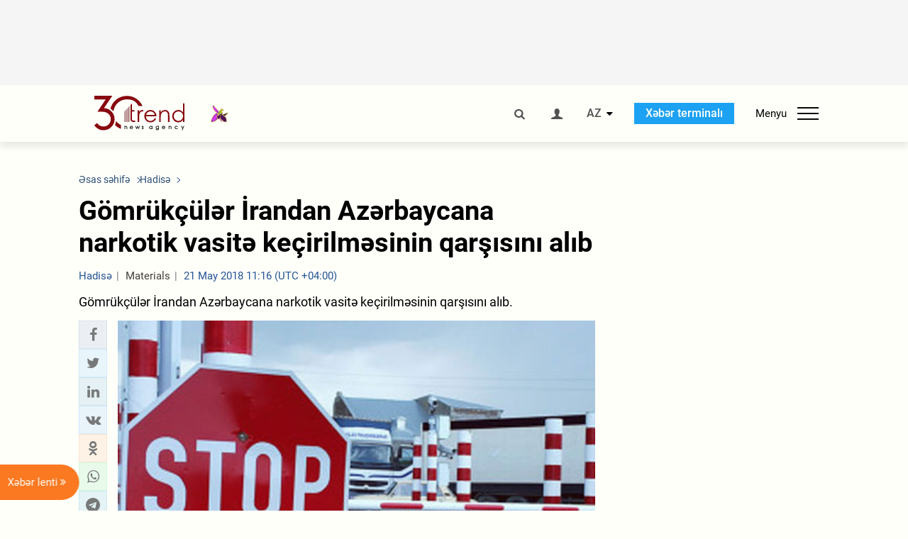

--- FILE ---
content_type: text/html; charset=UTF-8
request_url: https://az.trend.az/azerbaijan/incident/2905984.html
body_size: 18111
content:
    <!DOCTYPE html>
<html lang="az"  itemscope itemtype="http://schema.org/NewsArticle">
    <head>
        <meta charset="UTF-8">
        <meta name="viewport" content="width=device-width, user-scalable=yes, initial-scale=1.0, maximum-scale=2.0, minimum-scale=1.0">
        <title>Gömrükçülər İrandan Azərbaycana narkotik vasitə keçirilməsinin qarşısını alıb - Trend.Az</title>

                    <meta name="description" content="Gömrükçülər İrandan Azərbaycana narkotik vasitə keçirilməsinin qarşısını alıb.">
                            <meta name="keywords" content="Azərbaycan xəbərləri, Azərbaycan, Gürcüstan, Qazaxıstan, Türkmənistan, Özbəkistan, İran, Türkiyə xəbərləri.">
                
        <!-- #FAVICONS -->
        <link rel="apple-touch-icon" sizes="180x180" href="/assets/favicon/apple-touch-icon.png?v=2022011801">
        <link rel="icon" type="image/png" sizes="32x32" href="/assets/favicon/favicon-32x32.png?v=2022011801">
        <link rel="icon" type="image/png" sizes="192x192" href="/assets/favicon/android-chrome-192x192.png?v=2022011801">
        <link rel="icon" type="image/png" sizes="16x16" href="/assets/favicon/favicon-16x16.png?v=2022011801">
        <link rel="manifest" href="/assets/favicon/site.webmanifest?v=2022011801">
        <link rel="mask-icon" href="/assets/favicon/safari-pinned-tab.svg?v=2022011801" color="#87080e">
        <link rel="shortcut icon" href="/assets/favicon/favicon.ico?v=2022011801">
        <meta name="msapplication-TileColor" content="#87080e">
        <meta name="msapplication-TileImage" content="/assets/favicon/mstile-144x144.png?v=2022011801">
        <meta name="msapplication-config" content="/assets/favicon/browserconfig.xml?v=2022011801">
        <meta name="theme-color" content="#87080e">

        <meta name="google-signin-client_id" content="355278291093-fmr6vhr45lp5al6o7lrmd6rhmei748dn.apps.googleusercontent.com">

        <meta name="yandex-verification" content="1e2cf2d477210d96" />

        <link rel="stylesheet" href="/assets/css/style.min.css?v=1756192040">


        <script>
            var trend_lang = 'az';
            var trend_site = 'news';
            var trend_cat = 'incident';
            var trend_front_page = 'no';
        </script>

        <script async="async" src='https://www.googletagservices.com/tag/js/gpt.js'></script>
        <script>
            var googletag = googletag || {};
            googletag.cmd = googletag.cmd || [];

            var slotUIDs = {};
            var slotTIMERS = {};
            var TREND_Slots = [];
        </script>
                    <script>
                googletag.cmd.push(function () {
                    googletag.defineSlot("/4895143/TREND_slot_top_980x120", [[980, 120], [1000, 120], [1320, 120], [1330, 120]], "TREND_slot_top_980x120").addService(googletag.pubads());
                    googletag.defineSlot("/4895143/TREND_slot_news_top_980x120", [[980, 120], [1000, 120], [1320, 120], [1330, 120]], "TREND_slot_news_top_980x120").addService(googletag.pubads());
                    googletag.defineSlot("/4895143/TREND_slot_news_bottom_980x120", [[980, 120], [1000, 120], [1320, 120], [1330, 120]], "TREND_slot_news_bottom_980x120").addService(googletag.pubads());

                    googletag.defineSlot("/4895143/TREND_slot_horizontal_top_728x90", [[728, 90], [1320, 120], [1330, 120]], "TREND_slot_horizontal_top_728x90").addService(googletag.pubads());
                    googletag.defineSlot("/4895143/TREND_slot_horizontal_02_728x90", [[728, 90], [1320, 120], [1330, 120]], "TREND_slot_horizontal_02_728x90").addService(googletag.pubads());

                    googletag.defineSlot("/4895143/TREND_slot_horizontal_01_left_362x80", [362, 80], "TREND_slot_horizontal_01_left_362x80").addService(googletag.pubads());
                    googletag.defineSlot("/4895143/TREND_slot_horizontal_01_right_362x80", [362, 80], "TREND_slot_horizontal_01_right_362x80").addService(googletag.pubads());

                    googletag.defineSlot("/4895143/TREND_slot_right_top_240x400", [[300, 600], [240, 400]], "TREND_slot_right_top_240x400").addService(googletag.pubads());
                    googletag.defineSlot("/4895143/TREND_slot_right_bottom_240x400", [[300, 600], [240, 400]], "TREND_slot_right_bottom_240x400").addService(googletag.pubads());

                    googletag.defineSlot("/4895143/TREND_Slot_240x200_01", [[300, 300], [240, 200]], "TREND_Slot_240x200_01").addService(googletag.pubads());
                    googletag.defineSlot("/4895143/TREND_Slot_240x200_02", [[300, 300], [240, 200]], "TREND_Slot_240x200_02").addService(googletag.pubads());

                    googletag.defineSlot("/4895143/TREND_slot_right_news_top_240x400", [[300, 600], [240, 400]], "TREND_slot_right_news_top_240x400").addService(googletag.pubads());
                    googletag.defineSlot("/4895143/TREND_slot_right_news_bottom_240x400", [[300, 600], [240, 400]], "TREND_slot_right_news_bottom_240x400").addService(googletag.pubads());

                    googletag.defineSlot("/4895143/TREND_slot_news_bottom_468x60", [468, 60], "TREND_slot_news_bottom_468x60").addService(googletag.pubads());

                    googletag.defineSlot("/4895143/TREND_slot_horizontal_news_01_728x90", [728, 90], "TREND_slot_horizontal_news_01_728x90").addService(googletag.pubads());
                    googletag.defineSlot('/4895143/TREND_slot_horizontal_down_728x90', [728, 90], 'TREND_slot_horizontal_down_728x90').addService(googletag.pubads());

                    googletag.defineSlot('/4895143/TREND_Slot_250x250_01', [[300, 300], [250, 250]], 'div-gpt-ad-1408342069117-0').addService(googletag.pubads());
                    googletag.defineSlot('/4895143/TREND_Slot_250x250_news_01', [[300, 300], [250, 250]], 'div-gpt-ad-1408342069117-2').addService(googletag.pubads());
                    googletag.defineSlot('/4895143/TREND_Slot_250x250_02', [[300, 300], [250, 250]], 'div-gpt-ad-1408342069117-1').addService(googletag.pubads());

                    googletag.defineSlot('/4895143/TREND_slot_horizontal_01_240x80', [240, 80], 'TREND_slot_horizontal_01_240x80').addService(googletag.pubads());

                    googletag.defineSlot("/4895143/TREND_slot_END_HTML", [1, 1], "TREND_slot_END_HTML").addService(googletag.pubads());
                    googletag.defineSlot("/4895143/TREND_slot_END_HTML_Richmedia", [1, 1], "TREND_slot_END_HTML_Richmedia").addService(googletag.pubads());
                    googletag.defineSlot("/4895143/TREND_slot_NEWS_END_HTML", [1, 1], "TREND_slot_NEWS_END_HTML").addService(googletag.pubads());
                    googletag.pubads().setTargeting('trend_site', [trend_site]).setTargeting('trend_lang', [trend_lang]).setTargeting('trend_cat', [trend_cat]).setTargeting('trend_front_page', [trend_front_page]);
                    // googletag.pubads().enableSingleRequest();
                    googletag.pubads().collapseEmptyDivs();
                    googletag.enableServices();
                });


                function displayGPTSlot(slotId, divId) {
                    googletag.cmd.push(function () {
                        var slot = googletag.defineSlot("/4895143/" + slotId, [[300, 600], [240, 400]], divId)
                            .setTargeting('trend_site', [trend_site]).setTargeting('trend_lang', [trend_lang]).setTargeting('trend_cat', [trend_cat]).setTargeting('trend_front_page', [trend_front_page])
                            .addService(googletag.pubads());
                        googletag.display(slot);
                    });
                }

            </script>
        

<!--        <script async src="https://pagead2.googlesyndication.com/pagead/js/adsbygoogle.js"></script>-->
<!--        <script src="https://widget.svk-native.ru/js/loader.js" defer></script>-->

        <script>window.yaContextCb = window.yaContextCb || []</script>
        <script src="https://yandex.ru/ads/system/context.js" async></script>

        <link rel="canonical" href="https://az.trend.az/azerbaijan/incident/2905984.html">
<meta name="robots" content="max-image-preview:large">
<meta name="twitter:card" content="summary_large_image">
<meta name="twitter:site" content="@trend_az">
<meta name="twitter:description" content="Gömrükçülər İrandan Azərbaycana narkotik vasitə keçirilməsinin qarşısını alıb.">
<meta name="twitter:title" content="Gömrükçülər İrandan Azərbaycana narkotik vasitə keçirilməsinin qarşısını alıb">
<meta itemprop="datePublished" content="2018-05-21T11:16:00+04:00">
<meta itemprop="dateCreated" content="2018-05-21T11:16:00+04:00">
<meta itemprop="dateModified" content="2018-05-21T11:17:45+04:00">
<meta itemprop="headline" content="Gömrükçülər İrandan Azərbaycana narkotik vasitə keçirilməsinin qarşısını alıb">
<meta itemprop="description" content="Gömrükçülər İrandan Azərbaycana narkotik vasitə keçirilməsinin qarşısını alıb.">
<meta name="lastmod" content="2018-05-21T11:17:45+04:00">
<meta name="pubdate" content="2018-05-21T11:16:00+04:00">
<meta property="fb:app_id" content="2741694992818354">
<meta property="og:title" content="Gömrükçülər İrandan Azərbaycana narkotik vasitə keçirilməsinin qarşısını alıb">
<meta property="og:description" content="Gömrükçülər İrandan Azərbaycana narkotik vasitə keçirilməsinin qarşısını alıb.">
<meta property="og:type" content="article">
<meta property="og:url" content="https://az.trend.az/azerbaijan/incident/2905984.html">
<meta property="og:locale" content="az_AZ">
<meta property="og:site_name" content="Trend.Az">
<meta property="article:section" content="Hadisə">
<meta property="article:published_time" content="2018-05-21T11:16:00+04:00">
<meta property="article:modified_time" content="2018-05-21T11:17:45+04:00">
<meta property="og:updated_time" content="2018-05-21T11:17:45+04:00">
<meta name="twitter:image" content="https://az.trend.az/media/2012/06/04/Border_kontrol_040612.jpg">
<meta property="og:image" content="https://az.trend.az/media/2012/06/04/Border_kontrol_040612.jpg">
<meta property="og:image:width" content="457">
<meta property="og:image:height" content="305">
<meta itemprop="image" content="https://az.trend.az/media/2012/06/04/Border_kontrol_040612.jpg">
<meta itemprop="thumbnailUrl" content="https://az.trend.az/media/2012/06/04/600x410/Border_kontrol_040612.jpg">
<link rel="image_src" href="https://az.trend.az/media/2012/06/04/Border_kontrol_040612.jpg">
<script>var openedNews={};</script>
<link rel="stylesheet" href="/assets/css/swiper.min.css?v1646901591">
<link rel="stylesheet" href="/assets/css/jquery.fancybox.min.css?v1646901591">

        <!-- Google tag (gtag.js) GA4-->
<script async src="https://www.googletagmanager.com/gtag/js?id=G-3L3QD46P5N"></script>
<script>
    window.dataLayer = window.dataLayer || [];
    function gtag(){dataLayer.push(arguments);}
    gtag('js', new Date());

    gtag('config', 'G-3L3QD46P5N');
</script>        <!-- Yandex.Metrika counter -->
<script type="text/javascript" >
    (function(m,e,t,r,i,k,a){m[i]=m[i]||function(){(m[i].a=m[i].a||[]).push(arguments)};
        m[i].l=1*new Date();
        for (var j = 0; j < document.scripts.length; j++) {if (document.scripts[j].src === r) { return; }}
        k=e.createElement(t),a=e.getElementsByTagName(t)[0],k.async=1,k.src=r,a.parentNode.insertBefore(k,a)})
    (window, document, "script", "https://mc.yandex.ru/metrika/tag.js", "ym");

    ym(5765395, "init", {
        clickmap:true,
        trackLinks:true,
        accurateTrackBounce:true
    });
</script>
<!-- /Yandex.Metrika counter -->        <!--LiveInternet counter-->
<script>
    new Image().src = "https://counter.yadro.ru/hit?r"+
        escape(document.referrer)+((typeof(screen)=="undefined")?"":
            ";s"+screen.width+"*"+screen.height+"*"+(screen.colorDepth?
                screen.colorDepth:screen.pixelDepth))+";u"+escape(document.URL)+
        ";h"+escape(document.title.substring(0,150))+
        ";"+Math.random();</script>
<!--/LiveInternet-->        <script src="https://www.google.com/recaptcha/api.js?render=6Le0Mn0eAAAAAH-ikFIP7pKEggs-8uUk3fIiwJ54"></script>
    </head>
    <body>
<!-- Yandex.Metrika counter -->
<noscript><div><img src="https://mc.yandex.ru/watch/5765395" style="position:absolute; left:-9999px;" alt="" /></div></noscript>
<!-- /Yandex.Metrika counter --><div class="header-wrapper">
    <div id="adv-top" class="adv-wrapper-horizontal">
        <div class="container">
            
                                    <div id="TREND_slot_news_top_980x120" style="min-height: 120px;">
    <script>
        googletag.cmd.push(function () {
            googletag.display('TREND_slot_news_top_980x120');
        });
    </script>
</div>                
                    </div>
    </div>
    <header>
        <div class="container">
            <div class="header-content">
                <div class="logo-wrapper">
                    <a href="/"><img class="logo" src="/assets/img/logo30.svg?v558" alt="Trend.az"></a>
                                            <img src="/assets/img/flower_icon.png?v3" class="icon" alt="Vətən müharibəsinin Anım Gününün rəmzi olan Xarı bülbül">
                                    </div>
                <div class="left">
                </div>
                <div class="right">
                    <ul class="controls">
                        <li><a href="#" class="search-modal-btn"><i class="icon-search"></i></a></li>
                        <!--                        <li><a href="#"><i class="icon-calendar"></i></a></li>-->
                                                    <li><a href="#" class="login-modal-btn"><i class="icon-user"></i></a></li>
                        
                        <li class="dropdown">
                            <a title="Azərbaycan">AZ</a>
                            <ul class="dropdown-content lang-wrapper">
                                                                                                        <li><a href="https://ru.trend.az/" title="Русский"
                                           class="lang-link"
                                           data-lang="ru">RU</a>
                                    </li>
                                                                                                                                            <li><a href="https://www.trend.az/" title="English"
                                           class="lang-link"
                                           data-lang="en">EN</a>
                                    </li>
                                                            </ul>
                        </li>
                        <li class="get-access">
                            <a class="btn" target="_blank"
                               href="https://terminal.trend.az/en/pricing/">Xəbər terminalı</a>
                        </li>
                        <li>
                            <div class="menu-btn">
                                <span>Menyu</span>
                                <div class="menu-icon">
                                    <div></div>
                                    <div></div>
                                    <div></div>
                                </div>
                            </div>
                        </li>
                    </ul>
                </div>
            </div>
            <nav>
    <ul class="bold">
                                <li>
                <a href="https://az.trend.az/latest/" class="" target="">Xəbər lenti</a>
            </li>
                                <li>
                <a href="https://az.trend.az/sections/official-chronicle/" class="" target="">Rəsmi xronika</a>
            </li>
                                <li>
                <a href="https://www.youtube.com/user/TRENDNews2011" class="" target="_blank">Trend TV</a>
            </li>
            </ul>

    <ul class="categories">
                                                                                                        <li>
                <a href="https://az.trend.az/azerbaijan/politics/">Siyasət</a>

                <ul>
                                                                                                    </ul>
            </li>


                                            <li>
                <a href="https://az.trend.az/azerbaijan/society/">Cəmiyyət</a>

                <ul>
                                                        </ul>
            </li>


                                            <li>
                <a href="https://az.trend.az/business/">İqtisadiyyat</a>

                <ul>
                                                                                            <li class="menu-item">
                                <a href="https://az.trend.az/business/green-economy/"
                                   class="menu-link">Yaşıl iqtisadiyyat</a>
                            </li>
                                                                                                <li class="menu-item">
                                <a href="https://az.trend.az/business/energy/"
                                   class="menu-link">Energetika</a>
                            </li>
                                                                                                <li class="menu-item">
                                <a href="https://az.trend.az/business/economy/"
                                   class="menu-link">Biznes və iqtisadiyyat xəbərləri</a>
                            </li>
                                                                                                <li class="menu-item">
                                <a href="https://az.trend.az/business/it/"
                                   class="menu-link">Telekommunikasiya</a>
                            </li>
                                                                                                <li class="menu-item">
                                <a href="https://az.trend.az/business/tender/"
                                   class="menu-link">Tender müsabiqələri</a>
                            </li>
                                                                                                <li class="menu-item">
                                <a href="https://az.trend.az/business/tourism/"
                                   class="menu-link">Turizm</a>
                            </li>
                                                            </ul>
            </li>


                                            <li>
                <a href="https://az.trend.az/other/world/">Dünya xəbərləri</a>

                <ul>
                                                        </ul>
            </li>


                                            <li>
                <a href="https://az.trend.az/azerbaijan/incident/">Hadisə</a>

                <ul>
                                                        </ul>
            </li>


                                <li>
                <a href="https://az.trend.az/business/finance/">Maliyyə</a>

                <ul>
                                                        </ul>
            </li>


                                <li>
                <a href="https://az.trend.az/azerbaijan/gundem/">Gündəm</a>

                <ul>
                                                                                                    </ul>
            </li>


                                            <li>
                <a href="https://az.trend.az/azerbaijan/sports/">İdman</a>

                <ul>
                                                        </ul>
            </li>


                                <li>
                <a href="https://az.trend.az/azerbaijan/culture/">Mədəniyyət</a>

                <ul>
                                                        </ul>
            </li>


                                                                                    </ul>
<!--    <ul class="genres">-->
<!--        --><!--            --><!--            <li><a href="/--><!--/--><!--">--><!--</a></li>-->
<!--        --><!--    </ul>-->

    <ul class="bold">
                                <li>
                <a href="https://www.day.az/" class="" target="_blank">Day.az</a>
            </li>
                                <li>
                <a href="https://www.milli.az/" class="" target="_blank">Milli.az</a>
            </li>
                                <li>
                <a href="https://www.azernews.az/" class="" target="_blank">Azernews.az</a>
            </li>
                                <li>
                <a href="https://www.idman.biz/az/" class="" target="_blank">İDMAN.BİZ</a>
            </li>
                                <li>
                <a href="https://www.dhapress.com/az/" class="" target="_blank">DHA Press</a>
            </li>
            </ul>
</nav>        </div>


    </header>
            <div class="news-scroll-indicator">
            <div class="container">
                <span id="current-news-title">...</span>
            </div>
            <div class="indicator"></div>
        </div>
    </div>
<div class="container">
    <main class="news">
        <div class="grid">
            <div class="left-column">
                <ol class="breadcrumbs" itemscope itemtype="http://schema.org/BreadcrumbList">
                    <li itemprop="itemListElement" itemscope itemtype="http://schema.org/ListItem">
                        <a class="breadcrumb-link" itemscope itemtype="http://schema.org/Thing" itemprop="item" href="/" itemid="/">
                            <span itemprop="name">Əsas səhifə</span>
                        </a>
                        <meta itemprop="position" content="1"/>
                    </li>
                                            <li itemprop="itemListElement" itemscope itemtype="http://schema.org/ListItem">
                            <a class="breadcrumb-link" itemscope itemtype="http://schema.org/Thing" itemprop="item" href="https://az.trend.az/azerbaijan/incident/" itemid="https://az.trend.az/azerbaijan/incident/">
                                <span itemprop="name">Hadisə</span>
                            </a>
                            <meta itemprop="position" content="2"/>
                        </li>
                                    </ol>
                
<div class="article" data-url="https://az.trend.az/azerbaijan/incident/2905984.html">
    <div class="top-part">
                    <h1 class="">Gömrükçülər İrandan Azərbaycana narkotik vasitə keçirilməsinin qarşısını alıb</h1>
            <div class="meta">
                <span class="categories">Hadisə</span>
                <span class="genres">Materials</span>
                <span class="date-time">21 May 2018 11:16 (UTC +04:00)</span>
            </div>
            <div class="meta">
                                                                <!--                <ul class="social-info">-->
                <!--                    <li><i class="icon-eye"></i> --><!--</li>-->
                <!--                </ul>-->
            </div>
                            <div class="excerpt">Gömrükçülər İrandan Azərbaycana narkotik vasitə keçirilməsinin qarşısını alıb.</div>
                        </div>
    <div class="left-part">
        <div class="sticky-content">
            <div class="social">
                <ul class="social-sharing">
        <li class="facebook">
        <a role="button"
           data-sharer="facebook"
           aria-label="Facebook sharing"
           data-url="https://az.trend.az/azerbaijan/incident/2905984.html"
        ><i class="icon-facebook"></i></a>
    </li>
    <li class="twitter">
        <a
                role="button"
                data-sharer="twitter"
                aria-label="Twitter sharing"
                data-title="Gömrükçülər İrandan Azərbaycana narkotik vasitə keçirilməsinin qarşısını alıb"
                data-url="https://az.trend.az/azerbaijan/incident/2905984.html"
        ><i class="icon-twitter"></i>
        </a>
    </li>
    <li class="linkedin">
        <a role="button"
           data-sharer="linkedin"
           aria-label="Linkedin sharing"
           data-url="https://az.trend.az/azerbaijan/incident/2905984.html"
        ><i class="icon-linkedin"></i></a>
    </li>
    <li class="vkontakte">
        <a role="button"
           data-sharer="vk"
           aria-label="vkontakte sharing"
           data-url="https://az.trend.az/azerbaijan/incident/2905984.html"
        ><i class="icon-vkontakte"></i></a>
    </li>
    <li class="odnoklassniki">
        <a role="button"
           data-sharer="okru"
           aria-label="odnoklassniki sharing"
           data-url="https://az.trend.az/azerbaijan/incident/2905984.html"
        ><i class="icon-odnoklassniki"></i></a>
    </li>
    <li class="whatsapp">
        <a
                role="button"
                data-sharer="whatsapp"
                aria-label="whatsapp sharing"
                data-title="Gömrükçülər İrandan Azərbaycana narkotik vasitə keçirilməsinin qarşısını alıb"
                data-url="https://az.trend.az/azerbaijan/incident/2905984.html"
        ><i class="icon-whatsapp"></i></a>
    </li>
    <li class="telegram">
        <a
                role="button"
                data-sharer="telegram"
                aria-label="telegram sharing"
                data-url="https://az.trend.az/azerbaijan/incident/2905984.html"><i class="icon-telegram"></i></a>
    </li>
    <li class="email">
        <a
                role="button"
                data-sharer="email"
                aria-label="send to email"
                data-to=""
                data-subject="Gömrükçülər İrandan Azərbaycana narkotik vasitə keçirilməsinin qarşısını alıb"
                data-title="Gömrükçülər İrandan Azərbaycana narkotik vasitə keçirilməsinin qarşısını alıb"
                data-url="https://az.trend.az/azerbaijan/incident/2905984.html"><i class="icon-envelope-open"></i></a>
    </li>
</ul>            </div>
        </div>
    </div>
    <div class="right-part">
                    

            <div class="image-wrapper">
                <img src="https://az.trend.az/media/2012/06/04/Border_kontrol_040612.jpg" alt="Gömrükçülər İrandan Azərbaycana narkotik vasitə keçirilməsinin qarşısını alıb" style="aspect-ratio: 457 / 305;">
                            </div>
                <div class="article-paddings">
            <div class="read-news-on">
    <h4>Trend-i buradan izləyin</h4>
    <ul>
                    <li class="whatsapp">
                <a href="https://www.whatsapp.com/channel/0029Va8mm7K9Bb5vessDcw2M" target="_blank"><img src="/assets/img/whatsapp_btn.svg?v5" alt="Whatsapp"> <span>Whatsapp</span></a>
            </li>
                            <li class="telegram">
                <a href="https://t.me/trendNewsAgencyAz" target="_blank"><img src="/assets/img/telegram_btn.svg?v4" alt="Telegram"> <span>Telegram</span></a>
            </li>
                            <li class="facebook">
                <a href="https://www.facebook.com/az.trend.az" target="_blank"><img src="/assets/img/facebook_btn.svg?v4" alt="Facebook"> <span>Facebook</span></a>
            </li>
                            <li class="twitter">
                <a href="https://twitter.com/trend_az" target="_blank"><img src="/assets/img/twitter_btn.svg?v5" alt="Twitter"> <span>Twitter</span></a>
            </li>
                
                            <li class="google-news">
                <a href="https://news.google.com/publications/CAAqBwgKMNqQnwwwjrevBA" target="_blank"><img src="/assets/img/googlenews_btn.svg?v3" alt="Google News"> <span>News</span></a>
            </li>
            </ul>
</div>                    </div>


        <div class="article-content article-paddings" itemprop="articleBody">
            <p>Bakı. Trend:</p>
<p>Gömrükçülər İrandan Azərbaycana narkotik vasitə keçirilməsinin qarşısını alıb.</p>
<p>DGK-dan Trend-ə verilən məlumata görə, Biləsuvar Gömrük İdarəsinin Gömrük hüqüqpozmalarına qarşı mübarizə şöbəsinə daxil olan məlumat əsasında, idarənin &quot;Qoşa Təpə&quot; gömrük postunda İran İslam Respublikasından Azərbaycana piyada gələn Azərbaycan vətəndaşı saxlanılaraq üzərində şəxsi yoxlama aparılıb.</p><!-- inPage/Inpage/ -->
<!--<script async src="//code.ainsyndication.com/v2/js/slot.js?01092020"></script>-->
<!--<ins class="ainsyndication" style="display:block; width: 100%; z-index: -1;" data-ad-slot="4246"></ins>-->
<!-- inPage/Inpage/ -->

<div id="ad-video-container-696ff0253bd7f" style="position: relative; width: 100%; height: 0;"></div>
<script>
    (function(containerId) {
        if (typeof window.loadAdVideoZL === 'undefined') {
            window.loadAdVideoZL = new Promise((resolve, reject) => {
                import('/vast_test/main.js?20250529001')
                    .then(module => {
                        window.initAdVideoZL = module.default;
                        resolve(window.initAdVideoZL);
                    })
                    .catch(reject);
            });
        }

        window.loadAdVideoZL.then((initAdVideoZL) => {
            initAdVideoZL(containerId);
        });
    })('ad-video-container-696ff0253bd7f');
</script>
<p>Yoxlama zamanı vətəndaşın ayağında olan ayaqqabılarının hər iki tayının tərliyinin alt hissəsindən, 2 ədəd uzunsov bükümlərdə, ümumi xalis çəkisi 651,6 qram təşkil edən narkotik vasitə - heroin aşkar edilib.</p>
<p>Faktla bağlı araşdırma aparılır.</p>        </div>

        
                    <div class="tags article-paddings">
                <div class="tag-title">Məqalədə:</div>
                <ul>
                                            <li class="tag-item">
                            <a href="https://az.trend.az/tags/263/">Dövlət Gömrük Komitəsi</a>
                        </li>
                                            <li class="tag-item">
                            <a href="https://az.trend.az/tags/2498/">heroin</a>
                        </li>
                                    </ul>
            </div>
            </div>

</div>

<div class="banner-on-visible" data-slot-id="TREND_slot_Mobile_news_320x50_under_article" style="margin-left: auto; margin-right: auto; height: 100px;">
            <div id="TREND_slot_Mobile_news_320x50_under_article" style="height: 100px; margin: 0 auto;">
    <script>
        googletag.cmd.push(function () {
            googletag.display('TREND_slot_Mobile_news_320x50_under_article');
        });
    </script>
</div>    </div>


<!--<div class="adv-wrapper-horizontal">-->
<!--    <div style="width: 100%; text-align: center;">-->
<!--        <ins class="adsbygoogle"-->
<!--             style="display:block"-->
<!--             data-ad-client="ca-pub-4269329097479836"-->
<!--             data-ad-slot="1324310422"-->
<!--             data-ad-format="auto"-->
<!--             data-full-width-responsive="true"-->
            <!--</ins>-->
<!--        <script>-->
<!--            (adsbygoogle = window.adsbygoogle || []).push({});-->
<!--        </script>-->
<!--    </div>-->
<!--</div>-->
<script>
    openedNews.lang = "az";
    openedNews.id = 2905984;
    openedNews.date = 1526886960;
    openedNews.category_id = 3003;
    openedNews.genre_id = 20;
</script>

            </div>
            <div class="right-column">
                <div class="sticky-content">
                        <div class="adv-wrapper">
                    <div id="TREND_slot_right_news_top_240x400_1768943653" style="min-width: 240px; min-height: 400px;">
    <script>
        displayGPTSlot('TREND_slot_right_news_top_240x400', 'TREND_slot_right_news_top_240x400_1768943653');
    </script>
</div>            </div>
                </div>
            </div>

                            <div class="column-span-2">
                    <div class="adv-wrapper-horizontal">
                        <div id="TREND_slot_news_bottom_980x120">
    <script>
        googletag.cmd.push(function () {
            googletag.display('TREND_slot_news_bottom_980x120');
        });
    </script>
</div>                    </div>
                </div>
            
            <div id="more_news_loader" class="lds-ellipsis column-span-2" aria-hidden="true">
                <div></div>
                <div></div>
                <div></div>
                <div></div>
            </div>
        </div>
    </main>
</div>


<div class="side-news-list-btn">
    Xəbər lenti <i class="icon-angle-double-right"></i>
</div>

<div class="side-news-list">
    <div class="section-title"><h3>Xəbər lenti</h3></div>
    <div class="btn-close"><i class="icon-cancel"></i></div>
    <div class="news-list-scroll">
        <ul class="news-list">
                            <li class="">
                    <a href="https://az.trend.az/other/world/4144035.html">
                        <h4 class="">Qızılın qiyməti tarixi maksimumu yenilədi</h4>
                        <div class="meta">
                            <span class="date-time">00:40 (UTC+04)</span>
                            <span class="categories">Dünya xəbərləri</span>
                            <span class="genres">Materials</span>
                        </div>
                    </a>
                </li>
                            <li class="">
                    <a href="https://az.trend.az/azerbaijan/sports/4144033.html">
                        <h4 class="">“Mançester Siti” Norveç klubuna uduzdu - Çempionlar Liqası</h4>
                        <div class="meta">
                            <span class="date-time">00:04 (UTC+04)</span>
                            <span class="categories">İdman</span>
                            <span class="genres">Materials</span>
                        </div>
                    </a>
                </li>
                            <li class="">
                    <a href="https://az.trend.az/azerbaijan/incident/4144031.html">
                        <h4 class="">Yasamalda buzlaşma səbəbindən yol-nəqliyyat hadisəsi baş verdi</h4>
                        <div class="meta">
                            <span class="date-time">20 Yanvar 23:26 (UTC+04)</span>
                            <span class="categories">Hadisə</span>
                            <span class="genres">Materials</span>
                        </div>
                    </a>
                </li>
                            <li class="">
                    <a href="https://az.trend.az/azerbaijan/politics/4144027.html">
                        <h4 class=" bold-news red-news">Prezident İlham Əliyev Davosda Qətərin Baş naziri və xarici işlər naziri ilə görüşüb (FOTO/VİDEO)</h4>
                        <div class="meta">
                            <span class="date-time">20 Yanvar 22:49 (UTC+04)</span>
                            <span class="categories">Siyasət</span>
                            <span class="genres">Materials</span>
                        </div>
                    </a>
                </li>
                            <li class="">
                    <a href="https://az.trend.az/azerbaijan/politics/4144024.html">
                        <h4 class="">Ukraynanın Baş naziri enerji sahəsində göstərilən yardıma görə Azərbaycana təşəkkürünü bildirdi</h4>
                        <div class="meta">
                            <span class="date-time">20 Yanvar 22:34 (UTC+04)</span>
                            <span class="categories">Siyasət</span>
                            <span class="genres">Materials</span>
                        </div>
                    </a>
                </li>
                            <li class="">
                    <a href="https://az.trend.az/azerbaijan/society/4144023.html">
                        <h4 class="">Bakıda qarlı hava səbəbindən bu küçələrdə nəqliyyatın hərəkəti çətinləşdi (FOTO)</h4>
                        <div class="meta">
                            <span class="date-time">20 Yanvar 21:53 (UTC+04)</span>
                            <span class="categories">Cəmiyyət</span>
                            <span class="genres">Materials</span>
                        </div>
                    </a>
                </li>
                            <li class="">
                    <a href="https://az.trend.az/business/4144007.html">
                        <h4 class=" bold-news">Serbiya, Azərbaycan və Ermənistan suverenliyi qoruyaraq əməkdaşlıq etməlidir - Aleksandar Vuçiç</h4>
                        <div class="meta">
                            <span class="date-time">20 Yanvar 21:28 (UTC+04)</span>
                            <span class="categories">İqtisadiyyat</span>
                            <span class="genres">Materials</span>
                        </div>
                    </a>
                </li>
                            <li class="">
                    <a href="https://az.trend.az/azerbaijan/politics/4144018.html">
                        <h4 class=" bold-news red-news">Prezident İlham Əliyev Davosda “BlackRock”un baş icraçı direktoru və “Global Infrastructure Partners” şirkətinin təsisçisi, sədri və baş icraçı direktoru ilə görüşüb (FOTO/VİDEO)</h4>
                        <div class="meta">
                            <span class="date-time">20 Yanvar 21:02 (UTC+04)</span>
                            <span class="categories">Siyasət</span>
                            <span class="genres">Materials</span>
                        </div>
                    </a>
                </li>
                            <li class="">
                    <a href="https://az.trend.az/other/world/4143837.html">
                        <h4 class="">Süni intellekt əmək bazarını sürətlə dəyişir: AI bacarıqları tələb edən işlər 16 dəfə artıb</h4>
                        <div class="meta">
                            <span class="date-time">20 Yanvar 21:00 (UTC+04)</span>
                            <span class="categories">Dünya xəbərləri</span>
                            <span class="genres">Materials</span>
                        </div>
                    </a>
                </li>
                            <li class="">
                    <a href="https://az.trend.az/business/4144015.html">
                        <h4 class=" bold-news">TRIPP üzrə saziş iri investisiyalar üçün imkanlar aça bilər - &quot;Limak Holding&quot;in sədri</h4>
                        <div class="meta">
                            <span class="date-time">20 Yanvar 20:57 (UTC+04)</span>
                            <span class="categories">İqtisadiyyat</span>
                            <span class="genres">Materials</span>
                        </div>
                    </a>
                </li>
                            <li class="">
                    <a href="https://az.trend.az/azerbaijan/politics/4144009.html">
                        <h4 class="">Ermənistan Prezidenti Prezident İlham Əliyevə təşəkkür etdi</h4>
                        <div class="meta">
                            <span class="date-time">20 Yanvar 20:41 (UTC+04)</span>
                            <span class="categories">Siyasət</span>
                            <span class="genres">Materials</span>
                        </div>
                    </a>
                </li>
                            <li class="">
                    <a href="https://az.trend.az/azerbaijan/politics/4144011.html">
                        <h4 class=" bold-news">Prezident İlham Əliyev böyük, dahi liderlərdən biridir - Serbiya Prezidenti</h4>
                        <div class="meta">
                            <span class="date-time">20 Yanvar 20:35 (UTC+04)</span>
                            <span class="categories">Siyasət</span>
                            <span class="genres">Materials</span>
                        </div>
                    </a>
                </li>
                            <li class="">
                    <a href="https://az.trend.az/business/energy/4143930.html">
                        <h4 class="">2025-ci ilin yanvar-noyabr aylarında Azərbaycana idxal edilmiş neftin həcmi məlum oldu</h4>
                        <div class="meta">
                            <span class="date-time">20 Yanvar 20:20 (UTC+04)</span>
                            <span class="categories">Energetika</span>
                            <span class="genres">Materials</span>
                        </div>
                    </a>
                </li>
                            <li class="">
                    <a href="https://az.trend.az/azerbaijan/politics/4144003.html">
                        <h4 class=" bold-news red-news">Prezident İlham Əliyev: Bu gün Azərbaycan-Ermənistan, eləcə də Türkiyə-Ermənistan yaxınlaşması paralel olaraq keçirilir</h4>
                        <div class="meta">
                            <span class="date-time">20 Yanvar 20:10 (UTC+04)</span>
                            <span class="categories">Siyasət</span>
                            <span class="genres">Materials</span>
                        </div>
                    </a>
                </li>
                            <li class="">
                    <a href="https://az.trend.az/azerbaijan/politics/4143999.html">
                        <h4 class=" bold-news">Mən Prezident İlham Əliyevi yaxın dostum hesab edirəm - Aleksandar Vuçiç</h4>
                        <div class="meta">
                            <span class="date-time">20 Yanvar 20:06 (UTC+04)</span>
                            <span class="categories">Siyasət</span>
                            <span class="genres">Materials</span>
                        </div>
                    </a>
                </li>
                            <li class="">
                    <a href="https://az.trend.az/other/world/4143817.html">
                        <h4 class="">İqlim dəyişikliyi Antarktida pinqvinlərinin çoxalma vaxtını rekord sürətlə dəyişir</h4>
                        <div class="meta">
                            <span class="date-time">20 Yanvar 20:02 (UTC+04)</span>
                            <span class="categories">Dünya xəbərləri</span>
                            <span class="genres">Materials</span>
                        </div>
                    </a>
                </li>
                            <li class="">
                    <a href="https://az.trend.az/azerbaijan/politics/4143992.html">
                        <h4 class=" bold-news red-news">Prezident İlham Əliyev: Vəziyyəti nəzarət altına alsaq, o zaman xalqların uğur qazanması mümkündür</h4>
                        <div class="meta">
                            <span class="date-time">20 Yanvar 19:56 (UTC+04)</span>
                            <span class="categories">Siyasət</span>
                            <span class="genres">Materials</span>
                        </div>
                    </a>
                </li>
                            <li class="">
                    <a href="https://az.trend.az/azerbaijan/politics/4143990.html">
                        <h4 class=" bold-news red-news">Prezident İlham Əliyev: Ermənistan tərəfindən müraciət daxil oldu ki, artıq Ermənistandan Rusiyaya tranzit üçün icazə verilsin</h4>
                        <div class="meta">
                            <span class="date-time">20 Yanvar 19:56 (UTC+04)</span>
                            <span class="categories">Siyasət</span>
                            <span class="genres">Materials</span>
                        </div>
                    </a>
                </li>
                            <li class="">
                    <a href="https://az.trend.az/azerbaijan/politics/4143986.html">
                        <h4 class=" bold-news red-news">Prezident İlham Əliyev: Beynəlxalq vasitəçiliklə bağlı ümidlərimiz tamamilə uğursuzluğa düçar oldu</h4>
                        <div class="meta">
                            <span class="date-time">20 Yanvar 19:51 (UTC+04)</span>
                            <span class="categories">Siyasət</span>
                            <span class="genres">Materials</span>
                        </div>
                    </a>
                </li>
                            <li class="">
                    <a href="https://az.trend.az/azerbaijan/politics/4143984.html">
                        <h4 class=" bold-news red-news">Prezident İlham Əliyev Bakı ilə İrəvan arasında münasibətlərin normallaşdırılması barədə: Bu, Azərbaycan və Ermənistanın otuz il davam edən müharibə və qan tökülməsindən sonra əsl sülh tapdıqları unikal hallardan biridir</h4>
                        <div class="meta">
                            <span class="date-time">20 Yanvar 19:50 (UTC+04)</span>
                            <span class="categories">Siyasət</span>
                            <span class="genres">Materials</span>
                        </div>
                    </a>
                </li>
                            <li class="">
                    <a href="https://az.trend.az/other/world/4143876.html">
                        <h4 class="">Avropa Komissiyasının sədri enerji keçidini sürətləndirməyə çağırdı</h4>
                        <div class="meta">
                            <span class="date-time">20 Yanvar 19:48 (UTC+04)</span>
                            <span class="categories">Dünya xəbərləri</span>
                            <span class="genres">Materials</span>
                        </div>
                    </a>
                </li>
                            <li class="">
                    <a href="https://az.trend.az/azerbaijan/politics/4143980.html">
                        <h4 class=" bold-news red-news">Prezident İlham Əliyev: Azərbaycanın neft məhsullarının ilk tədarükləri Ermənistanda yanacağın qiymətini aşağı salır</h4>
                        <div class="meta">
                            <span class="date-time">20 Yanvar 19:37 (UTC+04)</span>
                            <span class="categories">Siyasət</span>
                            <span class="genres">Materials</span>
                        </div>
                    </a>
                </li>
                            <li class="">
                    <a href="https://az.trend.az/azerbaijan/politics/4143976.html">
                        <h4 class=" bold-news red-news">Prezident İlham Əliyev: Azərbaycanla Ermənistan artıq sülh və əmin-amanlıq şəraitində yaşamağın nəticələrini əyani şəkildə daha çox nümayiş etdirməlidir</h4>
                        <div class="meta">
                            <span class="date-time">20 Yanvar 19:31 (UTC+04)</span>
                            <span class="categories">Siyasət</span>
                            <span class="genres">Materials</span>
                        </div>
                    </a>
                </li>
                            <li class="">
                    <a href="https://az.trend.az/azerbaijan/politics/4143973.html">
                        <h4 class=" bold-news red-news">Prezident İlham Əliyev: Sülh üçün öhdəlik götürülərsə, qısa zaman kəsiyində iki ölkə sülhə nail ola bilir</h4>
                        <div class="meta">
                            <span class="date-time">20 Yanvar 19:26 (UTC+04)</span>
                            <span class="categories">Siyasət</span>
                            <span class="genres">Materials</span>
                        </div>
                    </a>
                </li>
                            <li class="">
                    <a href="https://az.trend.az/azerbaijan/politics/4143971.html">
                        <h4 class=" bold-news red-news">Prezident İlham Əliyev Davosda “Avrasiyanın iqtisadi özünəməxsusluğunun müəyyənləşdirilməsi” mövzusunda panel iclasında iştirak edib (FOTO)</h4>
                        <div class="meta">
                            <span class="date-time">20 Yanvar 19:20 (UTC+04)</span>
                            <span class="categories">Siyasət</span>
                            <span class="genres">Materials</span>
                        </div>
                    </a>
                </li>
                            <li class="">
                    <a href="https://az.trend.az/business/4143846.html">
                        <h4 class="">Əhali ötən il əczaçılıq məhsullarına 1,6 milyard manatdan çox pul xərcləyib</h4>
                        <div class="meta">
                            <span class="date-time">20 Yanvar 19:19 (UTC+04)</span>
                            <span class="categories">İqtisadiyyat</span>
                            <span class="genres">Materials</span>
                        </div>
                    </a>
                </li>
                            <li class="">
                    <a href="https://az.trend.az/other/world/4143823.html">
                        <h4 class="">Böyük Britaniyada məşğulluq azalır: əmək haqqı artımı son 5 ilin minimumuna düşüb</h4>
                        <div class="meta">
                            <span class="date-time">20 Yanvar 19:00 (UTC+04)</span>
                            <span class="categories">Dünya xəbərləri</span>
                            <span class="genres">Materials</span>
                        </div>
                    </a>
                </li>
                            <li class="">
                    <a href="https://az.trend.az/business/4143962.html">
                        <h4 class="">Azərbaycan BCG ilə rəqəmsal transformasiyanın iqtisadi strategiyaların formalaşmasına təsirini müzakirə edib</h4>
                        <div class="meta">
                            <span class="date-time">20 Yanvar 18:49 (UTC+04)</span>
                            <span class="categories">İqtisadiyyat</span>
                            <span class="genres">Materials</span>
                        </div>
                    </a>
                </li>
                            <li class="">
                    <a href="https://az.trend.az/other/world/4143862.html">
                        <h4 class="">BMT-nin İnsan Hüquqları Şurası İrandakı vəziyyətlə bağlı xüsusi iclas keçirəcək</h4>
                        <div class="meta">
                            <span class="date-time">20 Yanvar 18:33 (UTC+04)</span>
                            <span class="categories">Dünya xəbərləri</span>
                            <span class="genres">Materials</span>
                        </div>
                    </a>
                </li>
                            <li class="">
                    <a href="https://az.trend.az/business/energy/4143866.html">
                        <h4 class="">2025-ci ilin yanvar-noyabr aylarında Azərbaycandan Yunanıstana ixrac olunan təbii qazın həcmi açıqlandı</h4>
                        <div class="meta">
                            <span class="date-time">20 Yanvar 18:18 (UTC+04)</span>
                            <span class="categories">Energetika</span>
                            <span class="genres">Materials</span>
                        </div>
                    </a>
                </li>
                            <li class="">
                    <a href="https://az.trend.az/business/energy/4143957.html">
                        <h4 class="">SOCAR ilə “Naftogaz Group” əməkdaşlığın gücləndirilməsini müzakirə edib</h4>
                        <div class="meta">
                            <span class="date-time">20 Yanvar 18:00 (UTC+04)</span>
                            <span class="categories">Energetika</span>
                            <span class="genres">Materials</span>
                        </div>
                    </a>
                </li>
                            <li class="">
                    <a href="https://az.trend.az/azerbaijan/sports/4143953.html">
                        <h4 class="">&quot;Qalatasaray&quot; Çempionlar Liqası matçına 3 itki ilə çıxacaq</h4>
                        <div class="meta">
                            <span class="date-time">20 Yanvar 17:50 (UTC+04)</span>
                            <span class="categories">İdman</span>
                            <span class="genres">Materials</span>
                        </div>
                    </a>
                </li>
                            <li class="">
                    <a href="https://az.trend.az/business/energy/4143948.html">
                        <h4 class="">SOCAR ADNOC ilə &quot;Abşeron&quot; qaz-kondensat yatağının tammiqyaslı işlənməsini müzakirə edib</h4>
                        <div class="meta">
                            <span class="date-time">20 Yanvar 17:39 (UTC+04)</span>
                            <span class="categories">Energetika</span>
                            <span class="genres">Materials</span>
                        </div>
                    </a>
                </li>
                            <li class="">
                    <a href="https://az.trend.az/business/finance/4143932.html">
                        <h4 class="">&quot;Fitch&quot; Azərbaycanda &quot;Basel III&quot; standartlarının kreditləşməyə təsirləri barədə bəhs edib</h4>
                        <div class="meta">
                            <span class="date-time">20 Yanvar 17:26 (UTC+04)</span>
                            <span class="categories">Maliyyə</span>
                            <span class="genres">Materials</span>
                        </div>
                    </a>
                </li>
                            <li class="">
                    <a href="https://az.trend.az/azerbaijan/society/4143942.html">
                        <h4 class=" bold-news">Qar yağır, 12 dərəcəyədək şaxta var - FAKTİKİ HAVA</h4>
                        <div class="meta">
                            <span class="date-time">20 Yanvar 17:17 (UTC+04)</span>
                            <span class="categories">Cəmiyyət</span>
                            <span class="genres">Materials</span>
                        </div>
                    </a>
                </li>
                            <li class="">
                    <a href="https://az.trend.az/business/energy/4143877.html">
                        <h4 class="">Azərbaycandan İtaliyaya ixrac olunan təbii qazın həcmi açıqlandı</h4>
                        <div class="meta">
                            <span class="date-time">20 Yanvar 17:07 (UTC+04)</span>
                            <span class="categories">Energetika</span>
                            <span class="genres">Materials</span>
                        </div>
                    </a>
                </li>
                            <li class="">
                    <a href="https://az.trend.az/business/4143919.html">
                        <h4 class=" bold-news">&quot;Fitch&quot; 2026-2027-ci illər üzrə Azərbaycanda iqtisadi artımla bağlı proqnozlarını verib</h4>
                        <div class="meta">
                            <span class="date-time">20 Yanvar 17:03 (UTC+04)</span>
                            <span class="categories">İqtisadiyyat</span>
                            <span class="genres">Materials</span>
                        </div>
                    </a>
                </li>
                            <li class="">
                    <a href="https://az.trend.az/azerbaijan/politics/4143936.html">
                        <h4 class=" bold-news red-news">Prezident İlham Əliyev Davosda Avropa Yenidənqurma və İnkişaf Bankının prezidenti ilə görüşüb (FOTO/VİDEO)</h4>
                        <div class="meta">
                            <span class="date-time">20 Yanvar 16:58 (UTC+04)</span>
                            <span class="categories">Siyasət</span>
                            <span class="genres">Materials</span>
                        </div>
                    </a>
                </li>
                            <li class="">
                    <a href="https://az.trend.az/other/world/4143918.html">
                        <h4 class="">Ukraynanın sabiq prezidenti 15 il müddətinə azadlıqdan məhrum edildi</h4>
                        <div class="meta">
                            <span class="date-time">20 Yanvar 16:57 (UTC+04)</span>
                            <span class="categories">Dünya xəbərləri</span>
                            <span class="genres">Materials</span>
                        </div>
                    </a>
                </li>
                            <li class="">
                    <a href="https://az.trend.az/business/energy/4143921.html">
                        <h4 class="">SOCAR ilə Yaponiya Beynəlxalq Əməkdaşlıq Bankı dayanıqlı infrastruktur layihələri üzrə müzakirələr aparıb</h4>
                        <div class="meta">
                            <span class="date-time">20 Yanvar 16:48 (UTC+04)</span>
                            <span class="categories">Energetika</span>
                            <span class="genres">Materials</span>
                        </div>
                    </a>
                </li>
                            <li class="">
                    <a href="https://az.trend.az/other/world/4143904.html">
                        <h4 class="">&quot;Novavax&quot; &quot;Pfizer&quot; ilə peyvənd hazırlanması üzrə lisenziya sazişi imzaladı</h4>
                        <div class="meta">
                            <span class="date-time">20 Yanvar 16:43 (UTC+04)</span>
                            <span class="categories">Dünya xəbərləri</span>
                            <span class="genres">Materials</span>
                        </div>
                    </a>
                </li>
                            <li class="">
                    <a href="https://az.trend.az/business/4143888.html">
                        <h4 class="">Azərbaycanda mazut istehsalı iki dəfədən çox artıb</h4>
                        <div class="meta">
                            <span class="date-time">20 Yanvar 16:34 (UTC+04)</span>
                            <span class="categories">İqtisadiyyat</span>
                            <span class="genres">Materials</span>
                        </div>
                    </a>
                </li>
                            <li class="">
                    <a href="https://az.trend.az/other/world/4143852.html">
                        <h4 class="">Lamborghini 2025-ci ildə rekord satışa imza atdı</h4>
                        <div class="meta">
                            <span class="date-time">20 Yanvar 16:26 (UTC+04)</span>
                            <span class="categories">Dünya xəbərləri</span>
                            <span class="genres">Materials</span>
                        </div>
                    </a>
                </li>
                            <li class="">
                    <a href="https://az.trend.az/azerbaijan/politics/4143900.html">
                        <h4 class=" bold-news red-news">Prezident İlham Əliyev: Ümid edirəm ki, Avropa Parlamentinin üzvləri özlərində cəsarət taparaq Azərbaycana qarşı ədalətsiz mövqelərini yenidən nəzərdən keçirəcəklər</h4>
                        <div class="meta">
                            <span class="date-time">20 Yanvar 16:24 (UTC+04)</span>
                            <span class="categories">Siyasət</span>
                            <span class="genres">Materials</span>
                        </div>
                    </a>
                </li>
                            <li class="">
                    <a href="https://az.trend.az/azerbaijan/gundem/4143848.html">
                        <h4 class="">Xaçmazda 20 Yanvar faciəsi qurbanlarının əziz xatirəsi yad edilib (FOTO)</h4>
                        <div class="meta">
                            <span class="date-time">20 Yanvar 16:20 (UTC+04)</span>
                            <span class="categories">Gündəm</span>
                            <span class="genres">Materials</span>
                        </div>
                    </a>
                </li>
                            <li class="">
                    <a href="https://az.trend.az/azerbaijan/politics/4143893.html">
                        <h4 class=" bold-news red-news">Prezident İlham Əliyev: Artıq 16 ölkəyə təbii qaz ixrac edirik və onların 10-u Avropa İttifaqının üzvüdür</h4>
                        <div class="meta">
                            <span class="date-time">20 Yanvar 16:18 (UTC+04)</span>
                            <span class="categories">Siyasət</span>
                            <span class="genres">Materials</span>
                        </div>
                    </a>
                </li>
                            <li class="">
                    <a href="https://az.trend.az/azerbaijan/politics/4143889.html">
                        <h4 class=" bold-news red-news">Prezident İlham Əliyev: Biz hər zaman qonşuluğumuzda sabitliyin mövcud olması haqqında düşünürük</h4>
                        <div class="meta">
                            <span class="date-time">20 Yanvar 16:16 (UTC+04)</span>
                            <span class="categories">Siyasət</span>
                            <span class="genres">Materials</span>
                        </div>
                    </a>
                </li>
                            <li class="">
                    <a href="https://az.trend.az/azerbaijan/politics/4143885.html">
                        <h4 class=" bold-news red-news">Prezident İlham Əliyev: Cənubi Qafqaz yeni inkişaf mərhələsinə daxil olur</h4>
                        <div class="meta">
                            <span class="date-time">20 Yanvar 16:14 (UTC+04)</span>
                            <span class="categories">Siyasət</span>
                            <span class="genres">Materials</span>
                        </div>
                    </a>
                </li>
                            <li class="">
                    <a href="https://az.trend.az/azerbaijan/politics/4143881.html">
                        <h4 class=" bold-news red-news">Prezident İlham Əliyev: Beynəlxalq münasibətlər bu gün yeni eraya qədəm qoyur</h4>
                        <div class="meta">
                            <span class="date-time">20 Yanvar 16:10 (UTC+04)</span>
                            <span class="categories">Siyasət</span>
                            <span class="genres">Materials</span>
                        </div>
                    </a>
                </li>
                            <li class="">
                    <a href="https://az.trend.az/azerbaijan/sports/4143860.html">
                        <h4 class="">İngiltərə millisinin üzvü “Mançester Siti”dən gedir</h4>
                        <div class="meta">
                            <span class="date-time">20 Yanvar 16:06 (UTC+04)</span>
                            <span class="categories">İdman</span>
                            <span class="genres">Materials</span>
                        </div>
                    </a>
                </li>
                            <li class="">
                    <a href="https://az.trend.az/azerbaijan/gundem/4143870.html">
                        <h4 class="">Lerikdə işıqsız qalan 80 kəndin elektrik enerjisi bərpa edilir (VİDEO)</h4>
                        <div class="meta">
                            <span class="date-time">20 Yanvar 16:05 (UTC+04)</span>
                            <span class="categories">Gündəm</span>
                            <span class="genres">Materials</span>
                        </div>
                    </a>
                </li>
                            <li class="">
                    <a href="https://az.trend.az/business/energy/4143863.html">
                        <h4 class="">SOCAR ilə “Honeywell” şirkəti bərpa olunan enerji üzrə fikir mübadiləsi aparıb</h4>
                        <div class="meta">
                            <span class="date-time">20 Yanvar 15:56 (UTC+04)</span>
                            <span class="categories">Energetika</span>
                            <span class="genres">Materials</span>
                        </div>
                    </a>
                </li>
                            <li class="">
                    <a href="https://az.trend.az/other/world/4143857.html">
                        <h4 class="">Türkiyədə Bosfor boğazından kişi meyiti tapıldı</h4>
                        <div class="meta">
                            <span class="date-time">20 Yanvar 15:48 (UTC+04)</span>
                            <span class="categories">Dünya xəbərləri</span>
                            <span class="genres">Materials</span>
                        </div>
                    </a>
                </li>
                            <li class="">
                    <a href="https://az.trend.az/azerbaijan/politics/4143849.html">
                        <h4 class=" bold-news red-news">Prezident İlham Əliyev Davosda “J.P. Morgan” şirkətinin sədri və baş icraçı direktoru ilə görüşüb (FOTO/VİDEO)</h4>
                        <div class="meta">
                            <span class="date-time">20 Yanvar 15:37 (UTC+04)</span>
                            <span class="categories">Siyasət</span>
                            <span class="genres">Materials</span>
                        </div>
                    </a>
                </li>
                            <li class="">
                    <a href="https://az.trend.az/other/world/4143831.html">
                        <h4 class="">Kim Çen Inn baş nazir müavinini vəzifəsindən uzaqlaşdırdı</h4>
                        <div class="meta">
                            <span class="date-time">20 Yanvar 15:35 (UTC+04)</span>
                            <span class="categories">Dünya xəbərləri</span>
                            <span class="genres">Materials</span>
                        </div>
                    </a>
                </li>
                            <li class="">
                    <a href="https://az.trend.az/business/energy/4143834.html">
                        <h4 class="">SOCAR “Planet Labs PBC” şirkəti ilə qabaqcıl peyk təsvirləri üzrə müzakirələr aparıb</h4>
                        <div class="meta">
                            <span class="date-time">20 Yanvar 15:26 (UTC+04)</span>
                            <span class="categories">Energetika</span>
                            <span class="genres">Materials</span>
                        </div>
                    </a>
                </li>
                            <li class="">
                    <a href="https://az.trend.az/other/world/4143830.html">
                        <h4 class="">Yaponiyada qar fırtınası səbəbindən uçuşlar ləğv edilib</h4>
                        <div class="meta">
                            <span class="date-time">20 Yanvar 15:22 (UTC+04)</span>
                            <span class="categories">Dünya xəbərləri</span>
                            <span class="genres">Materials</span>
                        </div>
                    </a>
                </li>
                            <li class="">
                    <a href="https://az.trend.az/business/energy/4143827.html">
                        <h4 class=" bold-news">Azərbaycandan Ukraynaya növbəti humanitar yardım yola salınıb (FOTO)</h4>
                        <div class="meta">
                            <span class="date-time">20 Yanvar 15:13 (UTC+04)</span>
                            <span class="categories">Energetika</span>
                            <span class="genres">Materials</span>
                        </div>
                    </a>
                </li>
                            <li class="">
                    <a href="https://az.trend.az/other/world/4143819.html">
                        <h4 class="">Cənubi Koreya prezidentinə qarşı sui-qəsd cəhdi terror kimi tanındı</h4>
                        <div class="meta">
                            <span class="date-time">20 Yanvar 15:00 (UTC+04)</span>
                            <span class="categories">Dünya xəbərləri</span>
                            <span class="genres">Materials</span>
                        </div>
                    </a>
                </li>
                            <li class="">
                    <a href="https://az.trend.az/azerbaijan/society/4143826.html">
                        <h4 class="">ADY rəhbərliyi Ümumxalq Hüzn Günü ilə əlaqədar Şəhidlər xiyabanını ziyarət edib (FOTO)</h4>
                        <div class="meta">
                            <span class="date-time">20 Yanvar 14:59 (UTC+04)</span>
                            <span class="categories">Cəmiyyət</span>
                            <span class="genres">Materials</span>
                        </div>
                    </a>
                </li>
                            <li class="">
                    <a href="https://az.trend.az/business/energy/4143782.html">
                        <h4 class="">Azərbaycanın Bolqarıstana təbii qaz ixracından əldə olunan gəlirlərinin həcmi artıb</h4>
                        <div class="meta">
                            <span class="date-time">20 Yanvar 14:58 (UTC+04)</span>
                            <span class="categories">Energetika</span>
                            <span class="genres">Materials</span>
                        </div>
                    </a>
                </li>
                            <li class="">
                    <a href="https://az.trend.az/business/4143818.html">
                        <h4 class="">Azərbaycanda mənzil tikintisinə ötən il 3 milyard manatdan çox sərmayə yatırılıb</h4>
                        <div class="meta">
                            <span class="date-time">20 Yanvar 14:55 (UTC+04)</span>
                            <span class="categories">İqtisadiyyat</span>
                            <span class="genres">Materials</span>
                        </div>
                    </a>
                </li>
                            <li class="">
                    <a href="https://az.trend.az/azerbaijan/gundem/4143822.html">
                        <h4 class=" bold-news">DTX-nin əməkdaşları Şəhidlər xiyabanını ziyarət ediblər (FOTO/VİDEO)</h4>
                        <div class="meta">
                            <span class="date-time">20 Yanvar 14:53 (UTC+04)</span>
                            <span class="categories">Gündəm</span>
                            <span class="genres">Materials</span>
                        </div>
                    </a>
                </li>
                            <li class="">
                    <a href="https://az.trend.az/business/energy/4143813.html">
                        <h4 class=" bold-news">Azərbaycanda günəş və külək enerjisi istehsalı artıb</h4>
                        <div class="meta">
                            <span class="date-time">20 Yanvar 14:45 (UTC+04)</span>
                            <span class="categories">Energetika</span>
                            <span class="genres">Materials</span>
                        </div>
                    </a>
                </li>
                            <li class="">
                    <a href="https://az.trend.az/other/world/4143806.html">
                        <h4 class="">Rumıniya Ukrayna ilə sərhəddə hərbçilərinin sayını artırır</h4>
                        <div class="meta">
                            <span class="date-time">20 Yanvar 14:40 (UTC+04)</span>
                            <span class="categories">Dünya xəbərləri</span>
                            <span class="genres">Materials</span>
                        </div>
                    </a>
                </li>
                            <li class="">
                    <a href="https://az.trend.az/business/energy/4143807.html">
                        <h4 class="">Azərbaycanda elektrik enerjisi istehsalı artıb</h4>
                        <div class="meta">
                            <span class="date-time">20 Yanvar 14:31 (UTC+04)</span>
                            <span class="categories">Energetika</span>
                            <span class="genres">Materials</span>
                        </div>
                    </a>
                </li>
                            <li class="">
                    <a href="https://az.trend.az/azerbaijan/gundem/4143802.html">
                        <h4 class=" bold-news">Sürücülərə Bakı yolları ilə bağlı xəbərdarlıq edildi</h4>
                        <div class="meta">
                            <span class="date-time">20 Yanvar 14:23 (UTC+04)</span>
                            <span class="categories">Gündəm</span>
                            <span class="genres">Materials</span>
                        </div>
                    </a>
                </li>
                            <li class="">
                    <a href="https://az.trend.az/business/energy/4143796.html">
                        <h4 class="">Azərbaycan İtaliya şirkəti ilə potensial enerji layihələrini müzakirə etdi</h4>
                        <div class="meta">
                            <span class="date-time">20 Yanvar 14:17 (UTC+04)</span>
                            <span class="categories">Energetika</span>
                            <span class="genres">Materials</span>
                        </div>
                    </a>
                </li>
                            <li class="">
                    <a href="https://az.trend.az/azerbaijan/politics/4143799.html">
                        <h4 class=" bold-news">Ceyhun Bayramov türkiyəli həmkarı ilə Azərbaycan-Ermənistan normallaşma prosesini müzakirə etdi</h4>
                        <div class="meta">
                            <span class="date-time">20 Yanvar 14:16 (UTC+04)</span>
                            <span class="categories">Siyasət</span>
                            <span class="genres">Materials</span>
                        </div>
                    </a>
                </li>
                            <li class="">
                    <a href="https://az.trend.az/azerbaijan/politics/4143793.html">
                        <h4 class=" bold-news red-news">Prezident İlham Əliyev Davosda Finlandiya Prezidenti ilə görüşüb (FOTO/VİDEO) (YENİLƏNİB)</h4>
                        <div class="meta">
                            <span class="date-time">20 Yanvar 14:10 (UTC+04)</span>
                            <span class="categories">Siyasət</span>
                            <span class="genres">Materials</span>
                        </div>
                    </a>
                </li>
                            <li class="">
                    <a href="https://az.trend.az/business/4143789.html">
                        <h4 class="">Azərbaycanda dizel yanacağı istehsalı 23%-ə yaxın artıb</h4>
                        <div class="meta">
                            <span class="date-time">20 Yanvar 14:09 (UTC+04)</span>
                            <span class="categories">İqtisadiyyat</span>
                            <span class="genres">Materials</span>
                        </div>
                    </a>
                </li>
                            <li class="">
                    <a href="https://az.trend.az/azerbaijan/politics/4143785.html">
                        <h4 class=" bold-news red-news">Prezident İlham Əliyev Davosda İraq Kürdüstan Regionunun Baş naziri ilə görüşüb (FOTO/VİDEO) (YENİLƏNİB)</h4>
                        <div class="meta">
                            <span class="date-time">20 Yanvar 13:53 (UTC+04)</span>
                            <span class="categories">Siyasət</span>
                            <span class="genres">Materials</span>
                        </div>
                    </a>
                </li>
                            <li class="">
                    <a href="https://az.trend.az/azerbaijan/gundem/4143781.html">
                        <h4 class=" bold-news">Zəfər yolu qardan belə təmizləndi (VİDEO)</h4>
                        <div class="meta">
                            <span class="date-time">20 Yanvar 13:43 (UTC+04)</span>
                            <span class="categories">Gündəm</span>
                            <span class="genres">Materials</span>
                        </div>
                    </a>
                </li>
                            <li class="">
                    <a href="https://az.trend.az/azerbaijan/politics/4143753.html">
                        <h4 class=" bold-news">Azərbaycanın bərpa olunan enerji ixracı ilə bağlı planları investisiyalar üçün yeni imkanlar açır - UK H/Advisors</h4>
                        <div class="meta">
                            <span class="date-time">20 Yanvar 13:35 (UTC+04)</span>
                            <span class="categories">Siyasət</span>
                            <span class="genres">Materials</span>
                        </div>
                    </a>
                </li>
                            <li class="">
                    <a href="https://az.trend.az/azerbaijan/society/4143775.html">
                        <h4 class=" bold-news">Şuşa və Kəlbəcərdə 20 Yanvar faciəsinin qurbanları yad edildi (FOTO/VİDEO)</h4>
                        <div class="meta">
                            <span class="date-time">20 Yanvar 13:31 (UTC+04)</span>
                            <span class="categories">Cəmiyyət</span>
                            <span class="genres">Materials</span>
                        </div>
                    </a>
                </li>
                            <li class="">
                    <a href="https://az.trend.az/azerbaijan/society/4143769.html">
                        <h4 class=" bold-news">Azərbaycanda qarlı hava nə vaxta qədər davam edəcək? - AÇIQLAMA</h4>
                        <div class="meta">
                            <span class="date-time">20 Yanvar 13:24 (UTC+04)</span>
                            <span class="categories">Cəmiyyət</span>
                            <span class="genres">Materials</span>
                        </div>
                    </a>
                </li>
                            <li class="">
                    <a href="https://az.trend.az/azerbaijan/society/4143764.html">
                        <h4 class="">Maqnit sahəsi bir neçə dəfə artdı, qasırğa müşahidə olunur</h4>
                        <div class="meta">
                            <span class="date-time">20 Yanvar 13:12 (UTC+04)</span>
                            <span class="categories">Cəmiyyət</span>
                            <span class="genres">Materials</span>
                        </div>
                    </a>
                </li>
                            <li class="">
                    <a href="https://az.trend.az/azerbaijan/society/4143758.html">
                        <h4 class=" bold-news">Sabah hava necə olacaq? - PROQNOZ</h4>
                        <div class="meta">
                            <span class="date-time">20 Yanvar 12:57 (UTC+04)</span>
                            <span class="categories">Cəmiyyət</span>
                            <span class="genres">Materials</span>
                        </div>
                    </a>
                </li>
                            <li class="">
                    <a href="https://az.trend.az/azerbaijan/society/4143755.html">
                        <h4 class="">Azərbaycanda bu yolu qar örtdü (VİDEO)</h4>
                        <div class="meta">
                            <span class="date-time">20 Yanvar 12:39 (UTC+04)</span>
                            <span class="categories">Cəmiyyət</span>
                            <span class="genres">Materials</span>
                        </div>
                    </a>
                </li>
                            <li class="">
                    <a href="https://az.trend.az/other/world/4143749.html">
                        <h4 class="">İspaniyada dəmir yolu qəzasında ölənlərin sayı 41 nəfərə çatıb</h4>
                        <div class="meta">
                            <span class="date-time">20 Yanvar 12:29 (UTC+04)</span>
                            <span class="categories">Dünya xəbərləri</span>
                            <span class="genres">Materials</span>
                        </div>
                    </a>
                </li>
                            <li class="">
                    <a href="https://az.trend.az/azerbaijan/society/4143739.html">
                        <h4 class="">Xankəndi, Xocalı və Ağdərədə 20 Yanvar şəhidləri anıldı (FOTO/VİDEO)</h4>
                        <div class="meta">
                            <span class="date-time">20 Yanvar 12:12 (UTC+04)</span>
                            <span class="categories">Cəmiyyət</span>
                            <span class="genres">Materials</span>
                        </div>
                    </a>
                </li>
                            <li class="">
                    <a href="https://az.trend.az/business/energy/4143735.html">
                        <h4 class="">“SOCAR Karbamid” Dünya İqtisadi Forumunun nüfuzlu “Qlobal mayak” Şəbəkəsinə üzv qəbul edilib (FOTO)</h4>
                        <div class="meta">
                            <span class="date-time">20 Yanvar 12:09 (UTC+04)</span>
                            <span class="categories">Energetika</span>
                            <span class="genres">Materials</span>
                        </div>
                    </a>
                </li>
                            <li class="">
                    <a href="https://az.trend.az/other/world/4143730.html">
                        <h4 class="">Bu ölkədə güclü zəlzələ oldu</h4>
                        <div class="meta">
                            <span class="date-time">20 Yanvar 12:05 (UTC+04)</span>
                            <span class="categories">Dünya xəbərləri</span>
                            <span class="genres">Materials</span>
                        </div>
                    </a>
                </li>
                            <li class="">
                    <a href="https://az.trend.az/other/world/4143726.html">
                        <h4 class="">Türkiyəli müğənni saxlanıldı</h4>
                        <div class="meta">
                            <span class="date-time">20 Yanvar 12:01 (UTC+04)</span>
                            <span class="categories">Dünya xəbərləri</span>
                            <span class="genres">Materials</span>
                        </div>
                    </a>
                </li>
                            <li class="">
                    <a href="https://az.trend.az/azerbaijan/society/4143724.html">
                        <h4 class=" bold-news">Azərbaycanda 20 Yanvar şəhidlərinin xatirəsi bir dəqiqəlik sükutla yad edildi (FOTO)</h4>
                        <div class="meta">
                            <span class="date-time">20 Yanvar 12:00 (UTC+04)</span>
                            <span class="categories">Cəmiyyət</span>
                            <span class="genres">Materials</span>
                        </div>
                    </a>
                </li>
                            <li class="">
                    <a href="https://az.trend.az/azerbaijan/society/4143727.html">
                        <h4 class="">Metroda bu sistemlərdən düzgün istifadə etməyənlər ləngimələrə səbəb olur - Bəxtiyar Məmmədov</h4>
                        <div class="meta">
                            <span class="date-time">20 Yanvar 11:56 (UTC+04)</span>
                            <span class="categories">Cəmiyyət</span>
                            <span class="genres">Materials</span>
                        </div>
                    </a>
                </li>
                            <li class="">
                    <a href="https://az.trend.az/azerbaijan/politics/4143718.html">
                        <h4 class=" bold-news red-news">Prezident İlham Əliyev Davosda “Euronews” televiziyasına müsahibə verib (FOTO/VİDEO) (YENİLƏNİB)</h4>
                        <div class="meta">
                            <span class="date-time">20 Yanvar 11:35 (UTC+04)</span>
                            <span class="categories">Siyasət</span>
                            <span class="genres">Materials</span>
                        </div>
                    </a>
                </li>
                            <li class="">
                    <a href="https://az.trend.az/other/world/4143675.html">
                        <h4 class="">Norveç Rusiya ilə mümkün müharibəyə hazırlaşır</h4>
                        <div class="meta">
                            <span class="date-time">20 Yanvar 11:31 (UTC+04)</span>
                            <span class="categories">Dünya xəbərləri</span>
                            <span class="genres">Materials</span>
                        </div>
                    </a>
                </li>
                            <li class="">
                    <a href="https://az.trend.az/business/4143605.html">
                        <h4 class="">Azərbaycanda istehsal olunan neft bitumunun həcmi açıqlandı</h4>
                        <div class="meta">
                            <span class="date-time">20 Yanvar 11:26 (UTC+04)</span>
                            <span class="categories">İqtisadiyyat</span>
                            <span class="genres">Materials</span>
                        </div>
                    </a>
                </li>
                            <li class="">
                    <a href="https://az.trend.az/azerbaijan/society/4143714.html">
                        <h4 class=" bold-news">Bakı metrosunda interval azaldılacaq? - RƏSMİ</h4>
                        <div class="meta">
                            <span class="date-time">20 Yanvar 11:25 (UTC+04)</span>
                            <span class="categories">Cəmiyyət</span>
                            <span class="genres">Materials</span>
                        </div>
                    </a>
                </li>
                            <li class="">
                    <a href="https://az.trend.az/azerbaijan/society/4143699.html">
                        <h4 class="">Səhiyyə Nazirliyinin rəhbərliyi və kollektivi 20 Yanvar şəhidlərinin xatirəsini yad edib (FOTO)</h4>
                        <div class="meta">
                            <span class="date-time">20 Yanvar 11:19 (UTC+04)</span>
                            <span class="categories">Cəmiyyət</span>
                            <span class="genres">Materials</span>
                        </div>
                    </a>
                </li>
                            <li class="">
                    <a href="https://az.trend.az/other/world/4143687.html">
                        <h4 class="">Avstraliyada çimərliklərə köpəkbalığı hücumları başlandı</h4>
                        <div class="meta">
                            <span class="date-time">20 Yanvar 11:16 (UTC+04)</span>
                            <span class="categories">Dünya xəbərləri</span>
                            <span class="genres">Materials</span>
                        </div>
                    </a>
                </li>
                            <li class="">
                    <a href="https://az.trend.az/azerbaijan/society/4143708.html">
                        <h4 class=" bold-news">Bu rayonumuzda qarın hündürlüyü 85 sm-ə çatdı - FAKTİKİ HAVA</h4>
                        <div class="meta">
                            <span class="date-time">20 Yanvar 11:13 (UTC+04)</span>
                            <span class="categories">Cəmiyyət</span>
                            <span class="genres">Materials</span>
                        </div>
                    </a>
                </li>
                            <li class="">
                    <a href="https://az.trend.az/azerbaijan/society/4143707.html">
                        <h4 class="">Dərnəgül Elektrik Deposunda birinci mərhələ üzrə işlərin tamamlanması prosesinə başlanılıb - Bəxtiyar Məmmədov</h4>
                        <div class="meta">
                            <span class="date-time">20 Yanvar 11:10 (UTC+04)</span>
                            <span class="categories">Cəmiyyət</span>
                            <span class="genres">Materials</span>
                        </div>
                    </a>
                </li>
                            <li class="">
                    <a href="https://az.trend.az/azerbaijan/society/4143700.html">
                        <h4 class="">“İçərişəhər” stansiyanın yaxınlığında dönmə kamerasının inşası hansı mərhələdədir? - AÇIQLAMA</h4>
                        <div class="meta">
                            <span class="date-time">20 Yanvar 11:06 (UTC+04)</span>
                            <span class="categories">Cəmiyyət</span>
                            <span class="genres">Materials</span>
                        </div>
                    </a>
                </li>
                            <li class="">
                    <a href="https://az.trend.az/other/world/4143696.html">
                        <h4 class="">Tramp Qrenlandiyaya ABŞ bayrağını sancdığını təsvir edən şəkil paylaşıb (FOTO)</h4>
                        <div class="meta">
                            <span class="date-time">20 Yanvar 11:01 (UTC+04)</span>
                            <span class="categories">Dünya xəbərləri</span>
                            <span class="genres">Materials</span>
                        </div>
                    </a>
                </li>
                            <li class="">
                    <a href="https://az.trend.az/azerbaijan/politics/4143703.html">
                        <h4 class="">20 Yanvar faciəsi terrorun bariz nümunəsi idi - Kamaləddin Qafarov</h4>
                        <div class="meta">
                            <span class="date-time">20 Yanvar 11:00 (UTC+04)</span>
                            <span class="categories">Siyasət</span>
                            <span class="genres">Materials</span>
                        </div>
                    </a>
                </li>
                            <li class="">
                    <a href="https://az.trend.az/azerbaijan/society/4143694.html">
                        <h4 class=" bold-news">Sovet təcavüzü Azərbaycan xalqının iradəsini qıra bilmədi - Litva prezidenti</h4>
                        <div class="meta">
                            <span class="date-time">20 Yanvar 10:57 (UTC+04)</span>
                            <span class="categories">Cəmiyyət</span>
                            <span class="genres">Materials</span>
                        </div>
                    </a>
                </li>
                            <li class="">
                    <a href="https://az.trend.az/azerbaijan/gundem/4143695.html">
                        <h4 class=" bold-news">Dövlət və hökumət rəsmiləri Şəhidlər xiyabanını ziyarət ediblər (FOTO)</h4>
                        <div class="meta">
                            <span class="date-time">20 Yanvar 10:55 (UTC+04)</span>
                            <span class="categories">Gündəm</span>
                            <span class="genres">Materials</span>
                        </div>
                    </a>
                </li>
                            <li class="">
                    <a href="https://az.trend.az/azerbaijan/society/4143688.html">
                        <h4 class=" bold-news">20 Yanvar Azərbaycan tarixinin həm faciə, həm də cəsarət günüdür - İsrail səfirliyi</h4>
                        <div class="meta">
                            <span class="date-time">20 Yanvar 10:52 (UTC+04)</span>
                            <span class="categories">Cəmiyyət</span>
                            <span class="genres">Materials</span>
                        </div>
                    </a>
                </li>
                            <li class="">
                    <a href="https://az.trend.az/business/4143603.html">
                        <h4 class="">Azərbaycanda neft koksunun istehsalı artıb</h4>
                        <div class="meta">
                            <span class="date-time">20 Yanvar 10:42 (UTC+04)</span>
                            <span class="categories">İqtisadiyyat</span>
                            <span class="genres">Materials</span>
                        </div>
                    </a>
                </li>
                            <li class="">
                    <a href="https://az.trend.az/azerbaijan/society/4143680.html">
                        <h4 class=" bold-news">ABŞ səfirliyi 20 Yanvar faciəsinin 36-cı ildönümü ilə bağlı başsağlığı verdi</h4>
                        <div class="meta">
                            <span class="date-time">20 Yanvar 10:35 (UTC+04)</span>
                            <span class="categories">Cəmiyyət</span>
                            <span class="genres">Materials</span>
                        </div>
                    </a>
                </li>
                            <li class="">
                    <a href="https://az.trend.az/business/energy/4143567.html">
                        <h4 class="">Azərbaycanın Gürcüstana təbii qaz ixracından əldə etdiyi gəlirlər açıqlandı</h4>
                        <div class="meta">
                            <span class="date-time">20 Yanvar 10:32 (UTC+04)</span>
                            <span class="categories">Energetika</span>
                            <span class="genres">Materials</span>
                        </div>
                    </a>
                </li>
                            <li class="">
                    <a href="https://az.trend.az/azerbaijan/politics/4143671.html">
                        <h4 class=" bold-news">Türkiyə XİN 20 Yanvar şəhidlərinin xatirəsini anıb (FOTO)</h4>
                        <div class="meta">
                            <span class="date-time">20 Yanvar 10:17 (UTC+04)</span>
                            <span class="categories">Siyasət</span>
                            <span class="genres">Materials</span>
                        </div>
                    </a>
                </li>
                            <li class="">
                    <a href="https://az.trend.az/azerbaijan/politics/4143672.html">
                        <h4 class=" bold-news">Ceyhun Bayramov İrandakı vətəndaşlarımızın vəziyyətini açıqladı</h4>
                        <div class="meta">
                            <span class="date-time">20 Yanvar 10:16 (UTC+04)</span>
                            <span class="categories">Siyasət</span>
                            <span class="genres">Materials</span>
                        </div>
                    </a>
                </li>
                            <li class="">
                    <a href="https://az.trend.az/azerbaijan/society/4143667.html">
                        <h4 class=" bold-news">Azərbaycan xalqı 20 Yanvar faciəsi qurbanlarının əziz xatirəsini yad edib (FOTO) (YENİLƏNİB)</h4>
                        <div class="meta">
                            <span class="date-time">20 Yanvar 10:08 (UTC+04)</span>
                            <span class="categories">Cəmiyyət</span>
                            <span class="genres">Materials</span>
                        </div>
                    </a>
                </li>
                            <li class="">
                    <a href="https://az.trend.az/business/4143556.html">
                        <h4 class=" bold-news">Azərbaycan Serbiyaya təbii qaz ixracını artırıb</h4>
                        <div class="meta">
                            <span class="date-time">20 Yanvar 10:02 (UTC+04)</span>
                            <span class="categories">İqtisadiyyat</span>
                            <span class="genres">Materials</span>
                        </div>
                    </a>
                </li>
                            <li class="">
                    <a href="https://az.trend.az/azerbaijan/society/4143664.html">
                        <h4 class=" bold-news">Həmin gecə metro təcili yardım işini gördü - 20 Yanvar şahidi</h4>
                        <div class="meta">
                            <span class="date-time">20 Yanvar 09:59 (UTC+04)</span>
                            <span class="categories">Cəmiyyət</span>
                            <span class="genres">Materials</span>
                        </div>
                    </a>
                </li>
                            <li class="">
                    <a href="https://az.trend.az/azerbaijan/society/4143659.html">
                        <h4 class="">BDYPİ sürücülərə müraciət etdi - Sürüşmə ehtimalı çox yüksəkdir</h4>
                        <div class="meta">
                            <span class="date-time">20 Yanvar 09:40 (UTC+04)</span>
                            <span class="categories">Cəmiyyət</span>
                            <span class="genres">Materials</span>
                        </div>
                    </a>
                </li>
                            <li class="">
                    <a href="https://az.trend.az/azerbaijan/gundem/4143658.html">
                        <h4 class="">Qəhrəmanlıq və qürur tariximiz</h4>
                        <div class="meta">
                            <span class="date-time">20 Yanvar 09:35 (UTC+04)</span>
                            <span class="categories">Gündəm</span>
                            <span class="genres">Materials</span>
                        </div>
                    </a>
                </li>
                            <li class="">
                    <a href="https://az.trend.az/azerbaijan/gundem/4143654.html">
                        <h4 class=" bold-news">Qanlı Yanvar günü Bakı Metropoliteni əhali üçün sığınacaq oldu - Hadisə şahidi maşinist</h4>
                        <div class="meta">
                            <span class="date-time">20 Yanvar 09:30 (UTC+04)</span>
                            <span class="categories">Gündəm</span>
                            <span class="genres">Materials</span>
                        </div>
                    </a>
                </li>
                            <li class="">
                    <a href="https://az.trend.az/business/energy/4143651.html">
                        <h4 class="">Azərbaycan nefti ucuzlaşıb</h4>
                        <div class="meta">
                            <span class="date-time">20 Yanvar 09:22 (UTC+04)</span>
                            <span class="categories">Energetika</span>
                            <span class="genres">Materials</span>
                        </div>
                    </a>
                </li>
                            <li class="">
                    <a href="https://az.trend.az/azerbaijan/society/4143650.html">
                        <h4 class="">Bu marşrutlar fərqli yollarla hərəkət edir - SİYAHI</h4>
                        <div class="meta">
                            <span class="date-time">20 Yanvar 09:19 (UTC+04)</span>
                            <span class="categories">Cəmiyyət</span>
                            <span class="genres">Materials</span>
                        </div>
                    </a>
                </li>
                            <li class="">
                    <a href="https://az.trend.az/other/world/4143647.html">
                        <h4 class="">Polşada nikah sənədlərində “ər” və “arvad” anlayışları dəyişdiriləcək</h4>
                        <div class="meta">
                            <span class="date-time">20 Yanvar 08:54 (UTC+04)</span>
                            <span class="categories">Dünya xəbərləri</span>
                            <span class="genres">Materials</span>
                        </div>
                    </a>
                </li>
                            <li class="">
                    <a href="https://az.trend.az/azerbaijan/politics/4143644.html">
                        <h4 class=" bold-news red-news">Prezident İlham Əliyev Şəhidlər xiyabanını ziyarəti barədə sosial şəbəkə hesablarında videoçarx paylaşıb (VİDEO)</h4>
                        <div class="meta">
                            <span class="date-time">20 Yanvar 08:37 (UTC+04)</span>
                            <span class="categories">Siyasət</span>
                            <span class="genres">Materials</span>
                        </div>
                    </a>
                </li>
                            <li class="">
                    <a href="https://az.trend.az/other/world/4143643.html">
                        <h4 class="">Qəzza üzrə Sülh Şurasının nizamnaməsi Davosda imzalanacaq</h4>
                        <div class="meta">
                            <span class="date-time">20 Yanvar 08:25 (UTC+04)</span>
                            <span class="categories">Dünya xəbərləri</span>
                            <span class="genres">Materials</span>
                        </div>
                    </a>
                </li>
                            <li class="">
                    <a href="https://az.trend.az/azerbaijan/sports/4143642.html">
                        <h4 class="">“Mançester Yunayted” Ruben Neveş üçün “Əl-Hilal”a rəsmi təklif göndərdi</h4>
                        <div class="meta">
                            <span class="date-time">20 Yanvar 08:05 (UTC+04)</span>
                            <span class="categories">İdman</span>
                            <span class="genres">Materials</span>
                        </div>
                    </a>
                </li>
                            <li class="">
                    <a href="https://az.trend.az/other/world/4143641.html">
                        <h4 class="">ABŞ-nin dövlət borcu rekord həddə çataraq 38,5 trilyon dolları ötdü</h4>
                        <div class="meta">
                            <span class="date-time">20 Yanvar 07:44 (UTC+04)</span>
                            <span class="categories">Dünya xəbərləri</span>
                            <span class="genres">Materials</span>
                        </div>
                    </a>
                </li>
                            <li class="">
                    <a href="https://az.trend.az/other/world/4143640.html">
                        <h4 class="">OpenAI ilk cihazını 2026-cı ildə təqdim etməyi planlaşdırır</h4>
                        <div class="meta">
                            <span class="date-time">20 Yanvar 07:25 (UTC+04)</span>
                            <span class="categories">Dünya xəbərləri</span>
                            <span class="genres">Materials</span>
                        </div>
                    </a>
                </li>
                            <li class="">
                    <a href="https://az.trend.az/other/world/4143639.html">
                        <h4 class="">Çilinin cənubundakı meşə yanğınlarında ölənlərin sayı 19-a çatdı</h4>
                        <div class="meta">
                            <span class="date-time">20 Yanvar 06:50 (UTC+04)</span>
                            <span class="categories">Dünya xəbərləri</span>
                            <span class="genres">Materials</span>
                        </div>
                    </a>
                </li>
                            <li class="">
                    <a href="https://az.trend.az/other/world/4143637.html">
                        <h4 class="">NORAD hərbi təyyarələri ABŞ-nin Qrenlandiyadakı bazasına göndərir</h4>
                        <div class="meta">
                            <span class="date-time">20 Yanvar 06:28 (UTC+04)</span>
                            <span class="categories">Dünya xəbərləri</span>
                            <span class="genres">Materials</span>
                        </div>
                    </a>
                </li>
                            <li class="">
                    <a href="https://az.trend.az/azerbaijan/sports/4143638.html">
                        <h4 class="">“Ayntraxt Frankfurt”da məşqçilər heyətində dəyişikliklər davam edir</h4>
                        <div class="meta">
                            <span class="date-time">20 Yanvar 05:56 (UTC+04)</span>
                            <span class="categories">İdman</span>
                            <span class="genres">Materials</span>
                        </div>
                    </a>
                </li>
                            <li class="">
                    <a href="https://az.trend.az/other/world/4143636.html">
                        <h4 class="">Böyük Britaniya Norveçdəki hərbi kontingentinin sayını iki dəfə artıracaq</h4>
                        <div class="meta">
                            <span class="date-time">20 Yanvar 05:32 (UTC+04)</span>
                            <span class="categories">Dünya xəbərləri</span>
                            <span class="genres">Materials</span>
                        </div>
                    </a>
                </li>
                            <li class="">
                    <a href="https://az.trend.az/other/world/4143635.html">
                        <h4 class="">Türkiyədə qar uçqunu nəticəsində bir nəfər həyatını itirib</h4>
                        <div class="meta">
                            <span class="date-time">20 Yanvar 04:55 (UTC+04)</span>
                            <span class="categories">Dünya xəbərləri</span>
                            <span class="genres">Materials</span>
                        </div>
                    </a>
                </li>
                            <li class="">
                    <a href="https://az.trend.az/other/world/4143633.html">
                        <h4 class="">ABŞ-də zəncirvarı qəza baş verdi</h4>
                        <div class="meta">
                            <span class="date-time">20 Yanvar 04:31 (UTC+04)</span>
                            <span class="categories">Dünya xəbərləri</span>
                            <span class="genres">Materials</span>
                        </div>
                    </a>
                </li>
                            <li class="">
                    <a href="https://az.trend.az/other/world/4143632.html">
                        <h4 class="">Gürcüstan Prezidenti Epifaniya bayramı münasibətilə 159 məhkumu əfv etdi</h4>
                        <div class="meta">
                            <span class="date-time">20 Yanvar 03:55 (UTC+04)</span>
                            <span class="categories">Dünya xəbərləri</span>
                            <span class="genres">Materials</span>
                        </div>
                    </a>
                </li>
                            <li class="">
                    <a href="https://az.trend.az/other/world/4143631.html">
                        <h4 class="">“TikTok” Avropada gücləndirilmiş yaş yoxlamalarını tətbiq etməyə hazırlaşır</h4>
                        <div class="meta">
                            <span class="date-time">20 Yanvar 03:32 (UTC+04)</span>
                            <span class="categories">Dünya xəbərləri</span>
                            <span class="genres">Materials</span>
                        </div>
                    </a>
                </li>
                            <li class="">
                    <a href="https://az.trend.az/other/world/4143626.html">
                        <h4 class="">Kəraçidə ticarət mərkəzi yanğınında ölənlərin sayı 26-ya çatdı</h4>
                        <div class="meta">
                            <span class="date-time">20 Yanvar 02:54 (UTC+04)</span>
                            <span class="categories">Dünya xəbərləri</span>
                            <span class="genres">Materials</span>
                        </div>
                    </a>
                </li>
                            <li class="">
                    <a href="https://az.trend.az/other/world/4143625.html">
                        <h4 class="">ABŞ-nin Qrenlandiya tarifləri Böyük Britaniyaya milyardlarla funt ziyan vura bilər</h4>
                        <div class="meta">
                            <span class="date-time">20 Yanvar 02:31 (UTC+04)</span>
                            <span class="categories">Dünya xəbərləri</span>
                            <span class="genres">Materials</span>
                        </div>
                    </a>
                </li>
                            <li class="">
                    <a href="https://az.trend.az/other/world/4143624.html">
                        <h4 class="">Yurgen Klopp “Real Madrid”in marağı barədə danışdı</h4>
                        <div class="meta">
                            <span class="date-time">20 Yanvar 01:52 (UTC+04)</span>
                            <span class="categories">Dünya xəbərləri</span>
                            <span class="genres">Materials</span>
                        </div>
                    </a>
                </li>
                            <li class="">
                    <a href="https://az.trend.az/other/world/4143619.html">
                        <h4 class="">Suriya və ABŞ prezidentləri arasında telefon danışığı olub</h4>
                        <div class="meta">
                            <span class="date-time">20 Yanvar 01:27 (UTC+04)</span>
                            <span class="categories">Dünya xəbərləri</span>
                            <span class="genres">Materials</span>
                        </div>
                    </a>
                </li>
                            <li class="">
                    <a href="https://az.trend.az/azerbaijan/politics/4143620.html">
                        <h4 class=" bold-news">Kazana uçan təyyarə Bakıya məcburi eniş etdi</h4>
                        <div class="meta">
                            <span class="date-time">20 Yanvar 01:01 (UTC+04)</span>
                            <span class="categories">Siyasət</span>
                            <span class="genres">Materials</span>
                        </div>
                    </a>
                </li>
                            <li class="">
                    <a href="https://az.trend.az/other/world/4143587.html">
                        <h4 class="">Nigeriyada silahlı dəstələr iki kilsədən onlarla ibadətçini qaçırıb</h4>
                        <div class="meta">
                            <span class="date-time">20 Yanvar 00:46 (UTC+04)</span>
                            <span class="categories">Dünya xəbərləri</span>
                            <span class="genres">Materials</span>
                        </div>
                    </a>
                </li>
                            <li class="">
                    <a href="https://az.trend.az/azerbaijan/sports/4143594.html">
                        <h4 class="">FIFA milli komandaların 2026-cı il üçün ilk reytinqini açıqlayıb</h4>
                        <div class="meta">
                            <span class="date-time">20 Yanvar 00:20 (UTC+04)</span>
                            <span class="categories">İdman</span>
                            <span class="genres">Materials</span>
                        </div>
                    </a>
                </li>
                            <li class="">
                    <a href="https://az.trend.az/azerbaijan/politics/4143577.html">
                        <h4 class=" bold-news red-news">Prezident İlham Əliyev 20 Yanvar faciəsinin ildönümü ilə bağlı paylaşım edib (FOTO)</h4>
                        <div class="meta">
                            <span class="date-time">20 Yanvar 00:01 (UTC+04)</span>
                            <span class="categories">Siyasət</span>
                            <span class="genres">Materials</span>
                        </div>
                    </a>
                </li>
                            <li class="">
                    <a href="https://az.trend.az/azerbaijan/politics/4143475.html">
                        <h4 class=" bold-news">Bu gün 20 Yanvar faciəsindən 36 il ötür</h4>
                        <div class="meta">
                            <span class="date-time">20 Yanvar 00:01 (UTC+04)</span>
                            <span class="categories">Siyasət</span>
                            <span class="genres">Materials</span>
                        </div>
                    </a>
                </li>
                            <li class="">
                    <a href="https://az.trend.az/azerbaijan/politics/4143613.html">
                        <h4 class=" bold-news">Azərbaycan Xarici İşlər Nazirliyi 20 Yanvar faciəsinin ildönümü ilə bağlı bəyanat yayıb</h4>
                        <div class="meta">
                            <span class="date-time">19 Yanvar 23:47 (UTC+04)</span>
                            <span class="categories">Siyasət</span>
                            <span class="genres">Materials</span>
                        </div>
                    </a>
                </li>
                            <li class="">
                    <a href="https://az.trend.az/azerbaijan/society/4143607.html">
                        <h4 class=" bold-news">Astarada zəlzələ oldu</h4>
                        <div class="meta">
                            <span class="date-time">19 Yanvar 23:30 (UTC+04)</span>
                            <span class="categories">Cəmiyyət</span>
                            <span class="genres">Materials</span>
                        </div>
                    </a>
                </li>
                            <li class="">
                    <a href="https://az.trend.az/other/world/4143588.html">
                        <h4 class="">İspaniyada iki yüksək sürətli qatarın qəzaya uğraması nəticəsində ölənlərin sayı 41-ə çatıb</h4>
                        <div class="meta">
                            <span class="date-time">19 Yanvar 23:21 (UTC+04)</span>
                            <span class="categories">Dünya xəbərləri</span>
                            <span class="genres">Materials</span>
                        </div>
                    </a>
                </li>
                            <li class="">
                    <a href="https://az.trend.az/azerbaijan/politics/4143578.html">
                        <h4 class=" bold-news red-news">Birinci vitse-prezident Mehriban Əliyeva 20 Yanvar faciəsinin ildönümü ilə bağlı paylaşım edib (FOTO)</h4>
                        <div class="meta">
                            <span class="date-time">19 Yanvar 23:08 (UTC+04)</span>
                            <span class="categories">Siyasət</span>
                            <span class="genres">Materials</span>
                        </div>
                    </a>
                </li>
                            <li class="">
                    <a href="https://az.trend.az/azerbaijan/politics/4143597.html">
                        <h4 class=" bold-news">Rəsmi Bakı Pakistana başsağlığı verdi</h4>
                        <div class="meta">
                            <span class="date-time">19 Yanvar 23:04 (UTC+04)</span>
                            <span class="categories">Siyasət</span>
                            <span class="genres">Materials</span>
                        </div>
                    </a>
                </li>
                            <li class="">
                    <a href="https://az.trend.az/azerbaijan/politics/4143595.html">
                        <h4 class="">BMT-də beynəlxalq sülh və təhlükəsizlik məsələlərində Azərbaycanın mövqeyi diqqətə çatdırılıb (FOTO)</h4>
                        <div class="meta">
                            <span class="date-time">19 Yanvar 22:53 (UTC+04)</span>
                            <span class="categories">Siyasət</span>
                            <span class="genres">Materials</span>
                        </div>
                    </a>
                </li>
                            <li class="">
                    <a href="https://az.trend.az/azerbaijan/politics/4143589.html">
                        <h4 class=" bold-news red-news">Prezident İlham Əliyev Davosda “Carlsberg Group” şirkətinin Baş icraçı direktoru ilə görüşüb (FOTO/VİDEO)</h4>
                        <div class="meta">
                            <span class="date-time">19 Yanvar 22:30 (UTC+04)</span>
                            <span class="categories">Siyasət</span>
                            <span class="genres">Materials</span>
                        </div>
                    </a>
                </li>
                            <li class="">
                    <a href="https://az.trend.az/other/world/4143582.html">
                        <h4 class="">Valentino dəb evinin təsisçisi Valentino Qaravani vəfat edib</h4>
                        <div class="meta">
                            <span class="date-time">19 Yanvar 22:11 (UTC+04)</span>
                            <span class="categories">Dünya xəbərləri</span>
                            <span class="genres">Materials</span>
                        </div>
                    </a>
                </li>
                            <li class="">
                    <a href="https://az.trend.az/azerbaijan/politics/4143583.html">
                        <h4 class=" bold-news red-news">Prezident İlham Əliyev Davosda “DP World” şirkətlər qrupunun sədri və icraçı direktoru ilə görüşüb (FOTO/VİDEO)</h4>
                        <div class="meta">
                            <span class="date-time">19 Yanvar 21:48 (UTC+04)</span>
                            <span class="categories">Siyasət</span>
                            <span class="genres">Materials</span>
                        </div>
                    </a>
                </li>
                            <li class="">
                    <a href="https://az.trend.az/other/world/4143579.html">
                        <h4 class="">Bolqarıstan Prezidenti Rumen Radev istefasını elan edib</h4>
                        <div class="meta">
                            <span class="date-time">19 Yanvar 21:28 (UTC+04)</span>
                            <span class="categories">Dünya xəbərləri</span>
                            <span class="genres">Materials</span>
                        </div>
                    </a>
                </li>
                            <li class="">
                    <a href="https://az.trend.az/azerbaijan/sports/4143576.html">
                        <h4 class="">Mark Qehi “Mançester Siti”yə transfer olundu</h4>
                        <div class="meta">
                            <span class="date-time">19 Yanvar 21:16 (UTC+04)</span>
                            <span class="categories">İdman</span>
                            <span class="genres">Materials</span>
                        </div>
                    </a>
                </li>
                            <li class="">
                    <a href="https://az.trend.az/azerbaijan/sports/4143492.html">
                        <h4 class="">Ötən il azad edilmiş ərazilərdə keçirilmiş idman tədbirləri ilə bağlı statistika açıqlanıb</h4>
                        <div class="meta">
                            <span class="date-time">19 Yanvar 21:00 (UTC+04)</span>
                            <span class="categories">İdman</span>
                            <span class="genres">Materials</span>
                        </div>
                    </a>
                </li>
                            <li class="">
                    <a href="https://az.trend.az/other/world/4143086.html">
                        <h4 class="">NASA Veneraya göndərəcəyi missiyaları süni intellektlə təchiz edəcək</h4>
                        <div class="meta">
                            <span class="date-time">19 Yanvar 20:47 (UTC+04)</span>
                            <span class="categories">Dünya xəbərləri</span>
                            <span class="genres">Materials</span>
                        </div>
                    </a>
                </li>
                            <li class="">
                    <a href="https://az.trend.az/other/world/4143413.html">
                        <h4 class="">Bağırsaq və qaraciyər xərçənginin əsas səbəbi aşkarlandı</h4>
                        <div class="meta">
                            <span class="date-time">19 Yanvar 20:35 (UTC+04)</span>
                            <span class="categories">Dünya xəbərləri</span>
                            <span class="genres">Materials</span>
                        </div>
                    </a>
                </li>
                            <li class="">
                    <a href="https://az.trend.az/azerbaijan/politics/4143570.html">
                        <h4 class=" bold-news">Ceyhun Bayramov Marko Rubio ilə telefonda Azərbaycan-Ermənistan normallaşma prosesini müzakirə etdi</h4>
                        <div class="meta">
                            <span class="date-time">19 Yanvar 20:30 (UTC+04)</span>
                            <span class="categories">Siyasət</span>
                            <span class="genres">Materials</span>
                        </div>
                    </a>
                </li>
                            <li class="">
                    <a href="https://az.trend.az/azerbaijan/society/4143565.html">
                        <h4 class="">Azərbaycanın İsraildəki səfirliyində 20 Yanvar faciəsinin 36-cı ildönümünə həsr olunmuş dəyirmi masa keçirilib</h4>
                        <div class="meta">
                            <span class="date-time">19 Yanvar 20:26 (UTC+04)</span>
                            <span class="categories">Cəmiyyət</span>
                            <span class="genres">Materials</span>
                        </div>
                    </a>
                </li>
                            <li class="">
                    <a href="https://az.trend.az/azerbaijan/politics/4143562.html">
                        <h4 class=" bold-news red-news">Prezident İlham Əliyevin Davosda Ümumdünya Səhiyyə Təşkilatının Baş direktoru ilə görüşü olub (FOTO/VİDEO)</h4>
                        <div class="meta">
                            <span class="date-time">19 Yanvar 20:20 (UTC+04)</span>
                            <span class="categories">Siyasət</span>
                            <span class="genres">Materials</span>
                        </div>
                    </a>
                </li>
                            <li class="">
                    <a href="https://az.trend.az/azerbaijan/politics/4143559.html">
                        <h4 class=" bold-news red-news">Prezident İlham Əliyev Davosda “Vestas Wind Systems” şirkətinin marketinq, kommunikasiya, davamlılıq və ictimaiyyətlə əlaqələr üzrə qrupunun baş vitse-prezidenti ilə görüşüb (FOTO/VİDEO)</h4>
                        <div class="meta">
                            <span class="date-time">19 Yanvar 20:16 (UTC+04)</span>
                            <span class="categories">Siyasət</span>
                            <span class="genres">Materials</span>
                        </div>
                    </a>
                </li>
                            <li class="">
                    <a href="https://az.trend.az/other/world/4143414.html">
                        <h4 class="">Dəniz yosunları sürətlə çoxalır, ekosistem dəyişə bilər - Alimlərdən xəbərdarlıq</h4>
                        <div class="meta">
                            <span class="date-time">19 Yanvar 20:02 (UTC+04)</span>
                            <span class="categories">Dünya xəbərləri</span>
                            <span class="genres">Materials</span>
                        </div>
                    </a>
                </li>
                            <li class="">
                    <a href="https://az.trend.az/azerbaijan/sports/4143546.html">
                        <h4 class="">Bu millinin üzvü &quot;Qalatasaray&quot;a keçə bilər</h4>
                        <div class="meta">
                            <span class="date-time">19 Yanvar 19:48 (UTC+04)</span>
                            <span class="categories">İdman</span>
                            <span class="genres">Materials</span>
                        </div>
                    </a>
                </li>
                            <li class="">
                    <a href="https://az.trend.az/other/world/4143345.html">
                        <h4 class="">Milyarderlərin sərvəti ötən il tarixi maksimuma çatdı</h4>
                        <div class="meta">
                            <span class="date-time">19 Yanvar 19:34 (UTC+04)</span>
                            <span class="categories">Dünya xəbərləri</span>
                            <span class="genres">Materials</span>
                        </div>
                    </a>
                </li>
                            <li class="">
                    <a href="https://az.trend.az/azerbaijan/society/4143548.html">
                        <h4 class="">Baş Prokurorluqdan həkim cərrahla bağlı Səhiyyə Nazirliyinə təqdimat göndərildi</h4>
                        <div class="meta">
                            <span class="date-time">19 Yanvar 19:33 (UTC+04)</span>
                            <span class="categories">Cəmiyyət</span>
                            <span class="genres">Materials</span>
                        </div>
                    </a>
                </li>
                            <li class="">
                    <a href="https://az.trend.az/azerbaijan/incident/4143536.html">
                        <h4 class="">Suraxanı rayonunda 9 kq narkotik vasitə aşkarlandı</h4>
                        <div class="meta">
                            <span class="date-time">19 Yanvar 19:19 (UTC+04)</span>
                            <span class="categories">Hadisə</span>
                            <span class="genres">Materials</span>
                        </div>
                    </a>
                </li>
                            <li class="">
                    <a href="https://az.trend.az/azerbaijan/politics/4143541.html">
                        <h4 class=" bold-news red-news">Prezident İlham Əliyev Davosda Braziliyanın “BTG Pactual” şirkətinin sədri ilə görüşüb (FOTO/VİDEO)</h4>
                        <div class="meta">
                            <span class="date-time">19 Yanvar 19:06 (UTC+04)</span>
                            <span class="categories">Siyasət</span>
                            <span class="genres">Materials</span>
                        </div>
                    </a>
                </li>
                    </ul>
        <div class="read-more-link top-line"><a href="/latest/">Bütün xəbərlər</a></div>
    </div>

</div>

<footer>
    <div class="footer-top">
        <div class="container">
            <div class="logo-wrapper">
                <a href="https://az.trend.az/">
                    <img src="/assets/img/logo.svg" alt="Trend News Agency Logo">
                </a>
            </div>
            <ul class="">
                    <li>
            <a href="https://az.trend.az/about" class="" target="">Agentlik haqqında</a>
        </li>
                    <li>
            <a href="https://www.trend.az/auditor-ray/auditor_rayi_2024.pdf?v1" class="" target="_blank">Maliyyə hesabatı</a>
        </li>
                    <li>
            <a href="https://az.trend.az/contacts" class="" target="">Rəhbərlik</a>
        </li>
                            <li>
            <a href="https://terminal.trend.az/en/products/" class="" target="_blank">Bizim Məhsullar</a>
        </li>
                                    <li>
            <a href="https://az.trend.az/copyright" class="" target="">Məxfilik Siyasəti</a>
        </li>
                    <li>
            <a href="https://az.trend.az/privacy-policy" class="" target="">İstifadə şərtləri</a>
        </li>
    </ul>
            <div class="counters">
                <div class="liveinternet">
    <!--LiveInternet logo-->
    <a href="https://www.liveinternet.ru/click" target="_blank">
        <img src="https://counter.yadro.ru/logo?15.2"
             title="LiveInternet: number of pageviews for 24 hours, of visitors for 24 hours and for today is shown"
             alt="" style="border:0" width="88" height="31"/>
    </a>
    <!--/LiveInternet-->
</div>





            </div>
        </div>
    </div>
    <div class="footer-bottom">
        <div class="container">
            <div class="col">© 2026 Trend informasiya agentliyi</div>
            <div class="col">
                <ul class="social-icons">
                    <li>
            <a href="https://www.whatsapp.com/channel/0029Va8mm7K9Bb5vessDcw2M" class="" target="" title="Whatsapp"><i class="icon-whatsapp"></i></a>
        </li>
                    <li>
            <a href="https://www.facebook.com/az.trend.az" class="" target="_blank" title="Facebook"><i class="icon-facebook"></i></a>
        </li>
                    <li>
            <a href="https://twitter.com/trend_az" class="" target="_blank" title="Twitter"><i class="icon-twitter"></i></a>
        </li>
                    <li>
            <a href="https://www.youtube.com/user/TRENDNews2011" class="" target="_blank" title="Youtube"><i class="icon-youtube"></i></a>
        </li>
                    <li>
            <a href="https://t.me/TrendNewsAgency_AZ" class="" target="_blank" title="Telegram"><i class="icon-telegram"></i></a>
        </li>
                    <li>
            <a href="https://www.linkedin.com/company/trend-news-agency" class="" target="_blank" title="LinkedIn"><i class="icon-linkedin"></i></a>
        </li>
                    <li>
            <a href="https://play.google.com/store/apps/details?id=az.zeroline.trendaz" class="" target="_blank" title="Android App"><i class="icon-android"></i></a>
        </li>
                    <li>
            <a href="https://apps.apple.com/us/app/trend-az/id6480114250" class="" target="_blank" title="iOs App"></a>
        </li>
                    <li>
            <a href="feeds/index.rss" class="" target="_blank" title="RSS Feed"><i class="icon-rss"></i></a>
        </li>
    </ul>            </div>
        </div>
    </div>
</footer><div id="TREND_slot_END_HTML" style="height:0; width:0; overflow: hidden;">
    <script>googletag.cmd.push(function () {
            googletag.display("TREND_slot_END_HTML");
        });</script>
</div>

<div id="TREND_slot_END_HTML_Richmedia" style="height:0; width:0; overflow: hidden;">
    <script>googletag.cmd.push(function () {
            googletag.display("TREND_slot_END_HTML_Richmedia");
        });</script>
</div>

<div class="modal login-modal">
    <div class="modal-box" id="authorization-screen">
        <div class="modal-header">
            <h4>Avtorizasiya</h4>
        </div>
        <div class="modal-close"><i class="icon-cancel"></i></div>
        <div class="modal-body">
            <form action="#" method="post" id="modal-login-form">
                <div class="input-group">
                    <!--                    <label for="login-email">Почта</label>-->
                    <input class="" type="text" id="login-email" name="login-email" placeholder="E-mail" required>
                </div>
                <div class="input-group">
                    <!--                    <label for="login-password">Пароль</label>-->
                    <input class="" type="password" id="login-password" name="login-password" placeholder="Parol" required>
                </div>
                <div class="error-message"></div>
                <div class="work-indicator lds-ellipsis">
                    <div></div>
                    <div></div>
                    <div></div>
                    <div></div>
                </div>
                <div class="input-group">
                    <div class="form-btn" id="login-btn">Daxil ol</div>
                </div>
                <input type="hidden" name="target-url" value="">
            </form>
            <a href="#" class="forget-password modal-change" data-target="password-reset-screen">Parolu unutmusunuz?</a>

<!--            <h5 class="mt-2">--><!--</h5>-->
<!--            <ul class="social-login-buttons">-->
<!--                <li class="facebook">-->
<!--                    <a href="#" class="facebook-login"><i class="icon-facebook"></i> --><!--</a>-->
<!--                </li>-->
<!--                <li class="google">-->
<!--                    <a href="#" class="google-login"><i class="icon-google"></i> --><!--</a>-->
<!--                </li>-->
<!--                <li class="twitter">-->
<!--                    <a href="#" class="twitter-login"><i class="icon-twitter"></i> --><!--</a>-->
<!--                </li>-->
<!--            </ul>-->

            <a href="#" class="mt-2 register-link modal-change" data-target="registration-screen">Qeydiyyat</a>
        </div>
    </div>

    <div class="modal-box" id="registration-screen" style="display: none;">
        <div class="modal-header">
            <h4>Qeydiyyat</h4>
        </div>
        <div class="modal-close"><i class="icon-cancel"></i></div>
        <div class="modal-body">
            <form action="#" method="post" id="modal-register-form">
                <div class="row">
                    <div class="col col-6">
                        <div class="input-group">
                            <input class="" type="text" id="register-first-name" name="register-first-name" placeholder="Ad" required>
                        </div>
                    </div>
                    <div class="col col-6">
                        <div class="input-group">
                            <input class="" type="text" id="register-last-name" name="register-last-name" placeholder="Soyad" required>
                        </div>
                    </div>
                </div>
                <div class="input-group">
                    <input class="" type="email" id="register-email" name="register-email" placeholder="E-mail" required>
                </div>
                <div class="input-group">
                    <input class="" type="password" id="register-password" name="register-password" placeholder="Parol" required>
                </div>
                <div class="input-group">
                    <input class="" type="password" id="register-password-confirm" name="register-password-confirm" placeholder="Parolun təsdiqi" required>
                </div>
                <div class="error-message"></div>
                <div class="work-indicator lds-ellipsis">
                    <div></div>
                    <div></div>
                    <div></div>
                    <div></div>
                </div>
                <div class="input-group">
                    <div class="form-btn" id="register-btn">Qeydiyyatdan keç</div>
                </div>
                <input type="hidden" name="target-url" value="">
            </form>

<!--            <h5 class="mt-2">--><!--</h5>-->
<!--            <ul class="social-login-buttons">-->
<!--                <li class="facebook">-->
<!--                    <a href="#" class="facebook-login"><i class="icon-facebook"></i> --><!--</a>-->
<!--                </li>-->
<!--                <li class="google">-->
<!--                    <a href="#" class="google-login"><i class="icon-google"></i> --><!--</a>-->
<!--                </li>-->
<!--                                <li class="twitter">-->
<!--                                    <a href="#" class="twitter-login"><i class="icon-twitter"></i> --><!--</a>-->
<!--                                </li>-->
<!--            </ul>-->

            <a href="#" class="mt-2 register-link modal-change" data-target="authorization-screen">Avtorizasiya</a>
        </div>
    </div>

    <div class="modal-box" id="password-reset-screen" style="display: none;">
        <div class="modal-header">
            <h4>Parolu sıfırla</h4>
        </div>
        <div class="modal-close"><i class="icon-cancel"></i></div>
        <div class="modal-body">
            <form action="#" method="post" id="modal-recovery-password">
                <div class="input-group">
                    <input class="" type="email" id="recovery-email" name="recovery-email" placeholder="E-mail" required>
                </div>
                <div class="error-message"></div>

                <div class="work-indicator lds-ellipsis">
                    <div></div>
                    <div></div>
                    <div></div>
                    <div></div>
                </div>
                <div class="input-group">
                    <div class="form-btn" id="reset-password-btn">Sıfırla</div>
                </div>
                <input type="hidden" name="target-url" value="">
            </form>
            <div class="info-message mb-3"></div>

            <a href="#" class="register-link modal-change" data-target="authorization-screen">Avtorizasiya</a>
        </div>
    </div>
</div>
<div class="modal search-modal">
    <div class="modal-box" id="seach-box">
        <div class="modal-close"><i class="icon-cancel"></i></div>
        <div class="modal-body">
            <form action="/search" method="get" id="modal-search-form">
                <div class="input-group-btn">
                    <input class="" type="text" id="search-input" name="query" placeholder="Xəbərlərin axtarışı..." minlength="3" required autocomplete="off">
                    <div class="form-btn" id="do-search-btn"><i class="icon-search"></i></div>
                </div>
            </form>
            <div id="search_news_loader_indicator" class="lds-ellipsis mt-2" style="display: none;">
                <div></div>
                <div></div>
                <div></div>
                <div></div>
            </div>
            <div class="modalSearchResults"></div>
        </div>
    </div>
</div>

<form action="/az/order/" method="get" class="hidden-form" id="order_process">
    <input type="hidden" name="currency" value="azn">
    <input type="hidden" name="product_code" value="">
    <input type="hidden" name="lang" value="az">
</form>

<script src="/assets/js/jquery-3.6.0.min.js?v=1646901373"></script>
<script src="/assets/js/jquery.marquee.min.js?v=1646901373"></script>
<script src="/assets/js/owl.carousel.min.js?v=1646901372"></script>
<script src="/assets/js/jquery.overlayScrollbars.min.js?v=1646901373"></script>
<script src="/assets/js/validator/jquery.validate.min.js?v=1646901595"></script>
    <script src="/assets/js/validator/localization/messages_az.js?v=1646901596"></script>



<script src="/assets/js/messages_az.min.js?v=1665659454"></script>
<script src="/assets/js/main.js?v=1761644276"></script>
<script src="/assets/js/sharer.min.js?v=1646901591"></script>
<script src="https://apis.google.com/js/platform.js?onload=googleApiOnLoad" async defer></script>


<script>
    currentCurrency = 'azn';
</script>

<script src="/assets/js/swiper.min.js?v1646901591"></script>
<script src="/assets/js/jquery.fancybox.min.js?v1646901591"></script>

<script>
    window.digitalks=window.digitalks||new function(){var t=this;t._e=[],t._c={},t.config=function(c){var i;t._c=c,t._c.script_id?((i=document.createElement("script")).src="//data.digitalks.az/v1/scripts/"+t._c.script_id+"/track.js?&cb="+Math.random(),i.async=!0,document.head.appendChild(i)):console.error("digitalks: script_id cannot be empty!")};["track","identify"].forEach(function(c){t[c]=function(){t._e.push([c].concat(Array.prototype.slice.call(arguments,0)))}})};

    digitalks.config({
        script_id: "405f898c-66d2-4fc0-b579-0afe33254516",
        page_url: location.href,
        referrer: document.referrer
    })
</script>


<script>(function(){function c(){var b=a.contentDocument||a.contentWindow.document;if(b){var d=b.createElement('script');d.innerHTML="window.__CF$cv$params={r:'9c119485db4a6e2a',t:'MTc2ODk0MzY1Mg=='};var a=document.createElement('script');a.src='/cdn-cgi/challenge-platform/scripts/jsd/main.js';document.getElementsByTagName('head')[0].appendChild(a);";b.getElementsByTagName('head')[0].appendChild(d)}}if(document.body){var a=document.createElement('iframe');a.height=1;a.width=1;a.style.position='absolute';a.style.top=0;a.style.left=0;a.style.border='none';a.style.visibility='hidden';document.body.appendChild(a);if('loading'!==document.readyState)c();else if(window.addEventListener)document.addEventListener('DOMContentLoaded',c);else{var e=document.onreadystatechange||function(){};document.onreadystatechange=function(b){e(b);'loading'!==document.readyState&&(document.onreadystatechange=e,c())}}}})();</script></body>
</html>

--- FILE ---
content_type: text/html; charset=utf-8
request_url: https://www.google.com/recaptcha/api2/anchor?ar=1&k=6Le0Mn0eAAAAAH-ikFIP7pKEggs-8uUk3fIiwJ54&co=aHR0cHM6Ly9hei50cmVuZC5hejo0NDM.&hl=en&v=PoyoqOPhxBO7pBk68S4YbpHZ&size=invisible&anchor-ms=20000&execute-ms=30000&cb=shzhen4ynpdr
body_size: 48680
content:
<!DOCTYPE HTML><html dir="ltr" lang="en"><head><meta http-equiv="Content-Type" content="text/html; charset=UTF-8">
<meta http-equiv="X-UA-Compatible" content="IE=edge">
<title>reCAPTCHA</title>
<style type="text/css">
/* cyrillic-ext */
@font-face {
  font-family: 'Roboto';
  font-style: normal;
  font-weight: 400;
  font-stretch: 100%;
  src: url(//fonts.gstatic.com/s/roboto/v48/KFO7CnqEu92Fr1ME7kSn66aGLdTylUAMa3GUBHMdazTgWw.woff2) format('woff2');
  unicode-range: U+0460-052F, U+1C80-1C8A, U+20B4, U+2DE0-2DFF, U+A640-A69F, U+FE2E-FE2F;
}
/* cyrillic */
@font-face {
  font-family: 'Roboto';
  font-style: normal;
  font-weight: 400;
  font-stretch: 100%;
  src: url(//fonts.gstatic.com/s/roboto/v48/KFO7CnqEu92Fr1ME7kSn66aGLdTylUAMa3iUBHMdazTgWw.woff2) format('woff2');
  unicode-range: U+0301, U+0400-045F, U+0490-0491, U+04B0-04B1, U+2116;
}
/* greek-ext */
@font-face {
  font-family: 'Roboto';
  font-style: normal;
  font-weight: 400;
  font-stretch: 100%;
  src: url(//fonts.gstatic.com/s/roboto/v48/KFO7CnqEu92Fr1ME7kSn66aGLdTylUAMa3CUBHMdazTgWw.woff2) format('woff2');
  unicode-range: U+1F00-1FFF;
}
/* greek */
@font-face {
  font-family: 'Roboto';
  font-style: normal;
  font-weight: 400;
  font-stretch: 100%;
  src: url(//fonts.gstatic.com/s/roboto/v48/KFO7CnqEu92Fr1ME7kSn66aGLdTylUAMa3-UBHMdazTgWw.woff2) format('woff2');
  unicode-range: U+0370-0377, U+037A-037F, U+0384-038A, U+038C, U+038E-03A1, U+03A3-03FF;
}
/* math */
@font-face {
  font-family: 'Roboto';
  font-style: normal;
  font-weight: 400;
  font-stretch: 100%;
  src: url(//fonts.gstatic.com/s/roboto/v48/KFO7CnqEu92Fr1ME7kSn66aGLdTylUAMawCUBHMdazTgWw.woff2) format('woff2');
  unicode-range: U+0302-0303, U+0305, U+0307-0308, U+0310, U+0312, U+0315, U+031A, U+0326-0327, U+032C, U+032F-0330, U+0332-0333, U+0338, U+033A, U+0346, U+034D, U+0391-03A1, U+03A3-03A9, U+03B1-03C9, U+03D1, U+03D5-03D6, U+03F0-03F1, U+03F4-03F5, U+2016-2017, U+2034-2038, U+203C, U+2040, U+2043, U+2047, U+2050, U+2057, U+205F, U+2070-2071, U+2074-208E, U+2090-209C, U+20D0-20DC, U+20E1, U+20E5-20EF, U+2100-2112, U+2114-2115, U+2117-2121, U+2123-214F, U+2190, U+2192, U+2194-21AE, U+21B0-21E5, U+21F1-21F2, U+21F4-2211, U+2213-2214, U+2216-22FF, U+2308-230B, U+2310, U+2319, U+231C-2321, U+2336-237A, U+237C, U+2395, U+239B-23B7, U+23D0, U+23DC-23E1, U+2474-2475, U+25AF, U+25B3, U+25B7, U+25BD, U+25C1, U+25CA, U+25CC, U+25FB, U+266D-266F, U+27C0-27FF, U+2900-2AFF, U+2B0E-2B11, U+2B30-2B4C, U+2BFE, U+3030, U+FF5B, U+FF5D, U+1D400-1D7FF, U+1EE00-1EEFF;
}
/* symbols */
@font-face {
  font-family: 'Roboto';
  font-style: normal;
  font-weight: 400;
  font-stretch: 100%;
  src: url(//fonts.gstatic.com/s/roboto/v48/KFO7CnqEu92Fr1ME7kSn66aGLdTylUAMaxKUBHMdazTgWw.woff2) format('woff2');
  unicode-range: U+0001-000C, U+000E-001F, U+007F-009F, U+20DD-20E0, U+20E2-20E4, U+2150-218F, U+2190, U+2192, U+2194-2199, U+21AF, U+21E6-21F0, U+21F3, U+2218-2219, U+2299, U+22C4-22C6, U+2300-243F, U+2440-244A, U+2460-24FF, U+25A0-27BF, U+2800-28FF, U+2921-2922, U+2981, U+29BF, U+29EB, U+2B00-2BFF, U+4DC0-4DFF, U+FFF9-FFFB, U+10140-1018E, U+10190-1019C, U+101A0, U+101D0-101FD, U+102E0-102FB, U+10E60-10E7E, U+1D2C0-1D2D3, U+1D2E0-1D37F, U+1F000-1F0FF, U+1F100-1F1AD, U+1F1E6-1F1FF, U+1F30D-1F30F, U+1F315, U+1F31C, U+1F31E, U+1F320-1F32C, U+1F336, U+1F378, U+1F37D, U+1F382, U+1F393-1F39F, U+1F3A7-1F3A8, U+1F3AC-1F3AF, U+1F3C2, U+1F3C4-1F3C6, U+1F3CA-1F3CE, U+1F3D4-1F3E0, U+1F3ED, U+1F3F1-1F3F3, U+1F3F5-1F3F7, U+1F408, U+1F415, U+1F41F, U+1F426, U+1F43F, U+1F441-1F442, U+1F444, U+1F446-1F449, U+1F44C-1F44E, U+1F453, U+1F46A, U+1F47D, U+1F4A3, U+1F4B0, U+1F4B3, U+1F4B9, U+1F4BB, U+1F4BF, U+1F4C8-1F4CB, U+1F4D6, U+1F4DA, U+1F4DF, U+1F4E3-1F4E6, U+1F4EA-1F4ED, U+1F4F7, U+1F4F9-1F4FB, U+1F4FD-1F4FE, U+1F503, U+1F507-1F50B, U+1F50D, U+1F512-1F513, U+1F53E-1F54A, U+1F54F-1F5FA, U+1F610, U+1F650-1F67F, U+1F687, U+1F68D, U+1F691, U+1F694, U+1F698, U+1F6AD, U+1F6B2, U+1F6B9-1F6BA, U+1F6BC, U+1F6C6-1F6CF, U+1F6D3-1F6D7, U+1F6E0-1F6EA, U+1F6F0-1F6F3, U+1F6F7-1F6FC, U+1F700-1F7FF, U+1F800-1F80B, U+1F810-1F847, U+1F850-1F859, U+1F860-1F887, U+1F890-1F8AD, U+1F8B0-1F8BB, U+1F8C0-1F8C1, U+1F900-1F90B, U+1F93B, U+1F946, U+1F984, U+1F996, U+1F9E9, U+1FA00-1FA6F, U+1FA70-1FA7C, U+1FA80-1FA89, U+1FA8F-1FAC6, U+1FACE-1FADC, U+1FADF-1FAE9, U+1FAF0-1FAF8, U+1FB00-1FBFF;
}
/* vietnamese */
@font-face {
  font-family: 'Roboto';
  font-style: normal;
  font-weight: 400;
  font-stretch: 100%;
  src: url(//fonts.gstatic.com/s/roboto/v48/KFO7CnqEu92Fr1ME7kSn66aGLdTylUAMa3OUBHMdazTgWw.woff2) format('woff2');
  unicode-range: U+0102-0103, U+0110-0111, U+0128-0129, U+0168-0169, U+01A0-01A1, U+01AF-01B0, U+0300-0301, U+0303-0304, U+0308-0309, U+0323, U+0329, U+1EA0-1EF9, U+20AB;
}
/* latin-ext */
@font-face {
  font-family: 'Roboto';
  font-style: normal;
  font-weight: 400;
  font-stretch: 100%;
  src: url(//fonts.gstatic.com/s/roboto/v48/KFO7CnqEu92Fr1ME7kSn66aGLdTylUAMa3KUBHMdazTgWw.woff2) format('woff2');
  unicode-range: U+0100-02BA, U+02BD-02C5, U+02C7-02CC, U+02CE-02D7, U+02DD-02FF, U+0304, U+0308, U+0329, U+1D00-1DBF, U+1E00-1E9F, U+1EF2-1EFF, U+2020, U+20A0-20AB, U+20AD-20C0, U+2113, U+2C60-2C7F, U+A720-A7FF;
}
/* latin */
@font-face {
  font-family: 'Roboto';
  font-style: normal;
  font-weight: 400;
  font-stretch: 100%;
  src: url(//fonts.gstatic.com/s/roboto/v48/KFO7CnqEu92Fr1ME7kSn66aGLdTylUAMa3yUBHMdazQ.woff2) format('woff2');
  unicode-range: U+0000-00FF, U+0131, U+0152-0153, U+02BB-02BC, U+02C6, U+02DA, U+02DC, U+0304, U+0308, U+0329, U+2000-206F, U+20AC, U+2122, U+2191, U+2193, U+2212, U+2215, U+FEFF, U+FFFD;
}
/* cyrillic-ext */
@font-face {
  font-family: 'Roboto';
  font-style: normal;
  font-weight: 500;
  font-stretch: 100%;
  src: url(//fonts.gstatic.com/s/roboto/v48/KFO7CnqEu92Fr1ME7kSn66aGLdTylUAMa3GUBHMdazTgWw.woff2) format('woff2');
  unicode-range: U+0460-052F, U+1C80-1C8A, U+20B4, U+2DE0-2DFF, U+A640-A69F, U+FE2E-FE2F;
}
/* cyrillic */
@font-face {
  font-family: 'Roboto';
  font-style: normal;
  font-weight: 500;
  font-stretch: 100%;
  src: url(//fonts.gstatic.com/s/roboto/v48/KFO7CnqEu92Fr1ME7kSn66aGLdTylUAMa3iUBHMdazTgWw.woff2) format('woff2');
  unicode-range: U+0301, U+0400-045F, U+0490-0491, U+04B0-04B1, U+2116;
}
/* greek-ext */
@font-face {
  font-family: 'Roboto';
  font-style: normal;
  font-weight: 500;
  font-stretch: 100%;
  src: url(//fonts.gstatic.com/s/roboto/v48/KFO7CnqEu92Fr1ME7kSn66aGLdTylUAMa3CUBHMdazTgWw.woff2) format('woff2');
  unicode-range: U+1F00-1FFF;
}
/* greek */
@font-face {
  font-family: 'Roboto';
  font-style: normal;
  font-weight: 500;
  font-stretch: 100%;
  src: url(//fonts.gstatic.com/s/roboto/v48/KFO7CnqEu92Fr1ME7kSn66aGLdTylUAMa3-UBHMdazTgWw.woff2) format('woff2');
  unicode-range: U+0370-0377, U+037A-037F, U+0384-038A, U+038C, U+038E-03A1, U+03A3-03FF;
}
/* math */
@font-face {
  font-family: 'Roboto';
  font-style: normal;
  font-weight: 500;
  font-stretch: 100%;
  src: url(//fonts.gstatic.com/s/roboto/v48/KFO7CnqEu92Fr1ME7kSn66aGLdTylUAMawCUBHMdazTgWw.woff2) format('woff2');
  unicode-range: U+0302-0303, U+0305, U+0307-0308, U+0310, U+0312, U+0315, U+031A, U+0326-0327, U+032C, U+032F-0330, U+0332-0333, U+0338, U+033A, U+0346, U+034D, U+0391-03A1, U+03A3-03A9, U+03B1-03C9, U+03D1, U+03D5-03D6, U+03F0-03F1, U+03F4-03F5, U+2016-2017, U+2034-2038, U+203C, U+2040, U+2043, U+2047, U+2050, U+2057, U+205F, U+2070-2071, U+2074-208E, U+2090-209C, U+20D0-20DC, U+20E1, U+20E5-20EF, U+2100-2112, U+2114-2115, U+2117-2121, U+2123-214F, U+2190, U+2192, U+2194-21AE, U+21B0-21E5, U+21F1-21F2, U+21F4-2211, U+2213-2214, U+2216-22FF, U+2308-230B, U+2310, U+2319, U+231C-2321, U+2336-237A, U+237C, U+2395, U+239B-23B7, U+23D0, U+23DC-23E1, U+2474-2475, U+25AF, U+25B3, U+25B7, U+25BD, U+25C1, U+25CA, U+25CC, U+25FB, U+266D-266F, U+27C0-27FF, U+2900-2AFF, U+2B0E-2B11, U+2B30-2B4C, U+2BFE, U+3030, U+FF5B, U+FF5D, U+1D400-1D7FF, U+1EE00-1EEFF;
}
/* symbols */
@font-face {
  font-family: 'Roboto';
  font-style: normal;
  font-weight: 500;
  font-stretch: 100%;
  src: url(//fonts.gstatic.com/s/roboto/v48/KFO7CnqEu92Fr1ME7kSn66aGLdTylUAMaxKUBHMdazTgWw.woff2) format('woff2');
  unicode-range: U+0001-000C, U+000E-001F, U+007F-009F, U+20DD-20E0, U+20E2-20E4, U+2150-218F, U+2190, U+2192, U+2194-2199, U+21AF, U+21E6-21F0, U+21F3, U+2218-2219, U+2299, U+22C4-22C6, U+2300-243F, U+2440-244A, U+2460-24FF, U+25A0-27BF, U+2800-28FF, U+2921-2922, U+2981, U+29BF, U+29EB, U+2B00-2BFF, U+4DC0-4DFF, U+FFF9-FFFB, U+10140-1018E, U+10190-1019C, U+101A0, U+101D0-101FD, U+102E0-102FB, U+10E60-10E7E, U+1D2C0-1D2D3, U+1D2E0-1D37F, U+1F000-1F0FF, U+1F100-1F1AD, U+1F1E6-1F1FF, U+1F30D-1F30F, U+1F315, U+1F31C, U+1F31E, U+1F320-1F32C, U+1F336, U+1F378, U+1F37D, U+1F382, U+1F393-1F39F, U+1F3A7-1F3A8, U+1F3AC-1F3AF, U+1F3C2, U+1F3C4-1F3C6, U+1F3CA-1F3CE, U+1F3D4-1F3E0, U+1F3ED, U+1F3F1-1F3F3, U+1F3F5-1F3F7, U+1F408, U+1F415, U+1F41F, U+1F426, U+1F43F, U+1F441-1F442, U+1F444, U+1F446-1F449, U+1F44C-1F44E, U+1F453, U+1F46A, U+1F47D, U+1F4A3, U+1F4B0, U+1F4B3, U+1F4B9, U+1F4BB, U+1F4BF, U+1F4C8-1F4CB, U+1F4D6, U+1F4DA, U+1F4DF, U+1F4E3-1F4E6, U+1F4EA-1F4ED, U+1F4F7, U+1F4F9-1F4FB, U+1F4FD-1F4FE, U+1F503, U+1F507-1F50B, U+1F50D, U+1F512-1F513, U+1F53E-1F54A, U+1F54F-1F5FA, U+1F610, U+1F650-1F67F, U+1F687, U+1F68D, U+1F691, U+1F694, U+1F698, U+1F6AD, U+1F6B2, U+1F6B9-1F6BA, U+1F6BC, U+1F6C6-1F6CF, U+1F6D3-1F6D7, U+1F6E0-1F6EA, U+1F6F0-1F6F3, U+1F6F7-1F6FC, U+1F700-1F7FF, U+1F800-1F80B, U+1F810-1F847, U+1F850-1F859, U+1F860-1F887, U+1F890-1F8AD, U+1F8B0-1F8BB, U+1F8C0-1F8C1, U+1F900-1F90B, U+1F93B, U+1F946, U+1F984, U+1F996, U+1F9E9, U+1FA00-1FA6F, U+1FA70-1FA7C, U+1FA80-1FA89, U+1FA8F-1FAC6, U+1FACE-1FADC, U+1FADF-1FAE9, U+1FAF0-1FAF8, U+1FB00-1FBFF;
}
/* vietnamese */
@font-face {
  font-family: 'Roboto';
  font-style: normal;
  font-weight: 500;
  font-stretch: 100%;
  src: url(//fonts.gstatic.com/s/roboto/v48/KFO7CnqEu92Fr1ME7kSn66aGLdTylUAMa3OUBHMdazTgWw.woff2) format('woff2');
  unicode-range: U+0102-0103, U+0110-0111, U+0128-0129, U+0168-0169, U+01A0-01A1, U+01AF-01B0, U+0300-0301, U+0303-0304, U+0308-0309, U+0323, U+0329, U+1EA0-1EF9, U+20AB;
}
/* latin-ext */
@font-face {
  font-family: 'Roboto';
  font-style: normal;
  font-weight: 500;
  font-stretch: 100%;
  src: url(//fonts.gstatic.com/s/roboto/v48/KFO7CnqEu92Fr1ME7kSn66aGLdTylUAMa3KUBHMdazTgWw.woff2) format('woff2');
  unicode-range: U+0100-02BA, U+02BD-02C5, U+02C7-02CC, U+02CE-02D7, U+02DD-02FF, U+0304, U+0308, U+0329, U+1D00-1DBF, U+1E00-1E9F, U+1EF2-1EFF, U+2020, U+20A0-20AB, U+20AD-20C0, U+2113, U+2C60-2C7F, U+A720-A7FF;
}
/* latin */
@font-face {
  font-family: 'Roboto';
  font-style: normal;
  font-weight: 500;
  font-stretch: 100%;
  src: url(//fonts.gstatic.com/s/roboto/v48/KFO7CnqEu92Fr1ME7kSn66aGLdTylUAMa3yUBHMdazQ.woff2) format('woff2');
  unicode-range: U+0000-00FF, U+0131, U+0152-0153, U+02BB-02BC, U+02C6, U+02DA, U+02DC, U+0304, U+0308, U+0329, U+2000-206F, U+20AC, U+2122, U+2191, U+2193, U+2212, U+2215, U+FEFF, U+FFFD;
}
/* cyrillic-ext */
@font-face {
  font-family: 'Roboto';
  font-style: normal;
  font-weight: 900;
  font-stretch: 100%;
  src: url(//fonts.gstatic.com/s/roboto/v48/KFO7CnqEu92Fr1ME7kSn66aGLdTylUAMa3GUBHMdazTgWw.woff2) format('woff2');
  unicode-range: U+0460-052F, U+1C80-1C8A, U+20B4, U+2DE0-2DFF, U+A640-A69F, U+FE2E-FE2F;
}
/* cyrillic */
@font-face {
  font-family: 'Roboto';
  font-style: normal;
  font-weight: 900;
  font-stretch: 100%;
  src: url(//fonts.gstatic.com/s/roboto/v48/KFO7CnqEu92Fr1ME7kSn66aGLdTylUAMa3iUBHMdazTgWw.woff2) format('woff2');
  unicode-range: U+0301, U+0400-045F, U+0490-0491, U+04B0-04B1, U+2116;
}
/* greek-ext */
@font-face {
  font-family: 'Roboto';
  font-style: normal;
  font-weight: 900;
  font-stretch: 100%;
  src: url(//fonts.gstatic.com/s/roboto/v48/KFO7CnqEu92Fr1ME7kSn66aGLdTylUAMa3CUBHMdazTgWw.woff2) format('woff2');
  unicode-range: U+1F00-1FFF;
}
/* greek */
@font-face {
  font-family: 'Roboto';
  font-style: normal;
  font-weight: 900;
  font-stretch: 100%;
  src: url(//fonts.gstatic.com/s/roboto/v48/KFO7CnqEu92Fr1ME7kSn66aGLdTylUAMa3-UBHMdazTgWw.woff2) format('woff2');
  unicode-range: U+0370-0377, U+037A-037F, U+0384-038A, U+038C, U+038E-03A1, U+03A3-03FF;
}
/* math */
@font-face {
  font-family: 'Roboto';
  font-style: normal;
  font-weight: 900;
  font-stretch: 100%;
  src: url(//fonts.gstatic.com/s/roboto/v48/KFO7CnqEu92Fr1ME7kSn66aGLdTylUAMawCUBHMdazTgWw.woff2) format('woff2');
  unicode-range: U+0302-0303, U+0305, U+0307-0308, U+0310, U+0312, U+0315, U+031A, U+0326-0327, U+032C, U+032F-0330, U+0332-0333, U+0338, U+033A, U+0346, U+034D, U+0391-03A1, U+03A3-03A9, U+03B1-03C9, U+03D1, U+03D5-03D6, U+03F0-03F1, U+03F4-03F5, U+2016-2017, U+2034-2038, U+203C, U+2040, U+2043, U+2047, U+2050, U+2057, U+205F, U+2070-2071, U+2074-208E, U+2090-209C, U+20D0-20DC, U+20E1, U+20E5-20EF, U+2100-2112, U+2114-2115, U+2117-2121, U+2123-214F, U+2190, U+2192, U+2194-21AE, U+21B0-21E5, U+21F1-21F2, U+21F4-2211, U+2213-2214, U+2216-22FF, U+2308-230B, U+2310, U+2319, U+231C-2321, U+2336-237A, U+237C, U+2395, U+239B-23B7, U+23D0, U+23DC-23E1, U+2474-2475, U+25AF, U+25B3, U+25B7, U+25BD, U+25C1, U+25CA, U+25CC, U+25FB, U+266D-266F, U+27C0-27FF, U+2900-2AFF, U+2B0E-2B11, U+2B30-2B4C, U+2BFE, U+3030, U+FF5B, U+FF5D, U+1D400-1D7FF, U+1EE00-1EEFF;
}
/* symbols */
@font-face {
  font-family: 'Roboto';
  font-style: normal;
  font-weight: 900;
  font-stretch: 100%;
  src: url(//fonts.gstatic.com/s/roboto/v48/KFO7CnqEu92Fr1ME7kSn66aGLdTylUAMaxKUBHMdazTgWw.woff2) format('woff2');
  unicode-range: U+0001-000C, U+000E-001F, U+007F-009F, U+20DD-20E0, U+20E2-20E4, U+2150-218F, U+2190, U+2192, U+2194-2199, U+21AF, U+21E6-21F0, U+21F3, U+2218-2219, U+2299, U+22C4-22C6, U+2300-243F, U+2440-244A, U+2460-24FF, U+25A0-27BF, U+2800-28FF, U+2921-2922, U+2981, U+29BF, U+29EB, U+2B00-2BFF, U+4DC0-4DFF, U+FFF9-FFFB, U+10140-1018E, U+10190-1019C, U+101A0, U+101D0-101FD, U+102E0-102FB, U+10E60-10E7E, U+1D2C0-1D2D3, U+1D2E0-1D37F, U+1F000-1F0FF, U+1F100-1F1AD, U+1F1E6-1F1FF, U+1F30D-1F30F, U+1F315, U+1F31C, U+1F31E, U+1F320-1F32C, U+1F336, U+1F378, U+1F37D, U+1F382, U+1F393-1F39F, U+1F3A7-1F3A8, U+1F3AC-1F3AF, U+1F3C2, U+1F3C4-1F3C6, U+1F3CA-1F3CE, U+1F3D4-1F3E0, U+1F3ED, U+1F3F1-1F3F3, U+1F3F5-1F3F7, U+1F408, U+1F415, U+1F41F, U+1F426, U+1F43F, U+1F441-1F442, U+1F444, U+1F446-1F449, U+1F44C-1F44E, U+1F453, U+1F46A, U+1F47D, U+1F4A3, U+1F4B0, U+1F4B3, U+1F4B9, U+1F4BB, U+1F4BF, U+1F4C8-1F4CB, U+1F4D6, U+1F4DA, U+1F4DF, U+1F4E3-1F4E6, U+1F4EA-1F4ED, U+1F4F7, U+1F4F9-1F4FB, U+1F4FD-1F4FE, U+1F503, U+1F507-1F50B, U+1F50D, U+1F512-1F513, U+1F53E-1F54A, U+1F54F-1F5FA, U+1F610, U+1F650-1F67F, U+1F687, U+1F68D, U+1F691, U+1F694, U+1F698, U+1F6AD, U+1F6B2, U+1F6B9-1F6BA, U+1F6BC, U+1F6C6-1F6CF, U+1F6D3-1F6D7, U+1F6E0-1F6EA, U+1F6F0-1F6F3, U+1F6F7-1F6FC, U+1F700-1F7FF, U+1F800-1F80B, U+1F810-1F847, U+1F850-1F859, U+1F860-1F887, U+1F890-1F8AD, U+1F8B0-1F8BB, U+1F8C0-1F8C1, U+1F900-1F90B, U+1F93B, U+1F946, U+1F984, U+1F996, U+1F9E9, U+1FA00-1FA6F, U+1FA70-1FA7C, U+1FA80-1FA89, U+1FA8F-1FAC6, U+1FACE-1FADC, U+1FADF-1FAE9, U+1FAF0-1FAF8, U+1FB00-1FBFF;
}
/* vietnamese */
@font-face {
  font-family: 'Roboto';
  font-style: normal;
  font-weight: 900;
  font-stretch: 100%;
  src: url(//fonts.gstatic.com/s/roboto/v48/KFO7CnqEu92Fr1ME7kSn66aGLdTylUAMa3OUBHMdazTgWw.woff2) format('woff2');
  unicode-range: U+0102-0103, U+0110-0111, U+0128-0129, U+0168-0169, U+01A0-01A1, U+01AF-01B0, U+0300-0301, U+0303-0304, U+0308-0309, U+0323, U+0329, U+1EA0-1EF9, U+20AB;
}
/* latin-ext */
@font-face {
  font-family: 'Roboto';
  font-style: normal;
  font-weight: 900;
  font-stretch: 100%;
  src: url(//fonts.gstatic.com/s/roboto/v48/KFO7CnqEu92Fr1ME7kSn66aGLdTylUAMa3KUBHMdazTgWw.woff2) format('woff2');
  unicode-range: U+0100-02BA, U+02BD-02C5, U+02C7-02CC, U+02CE-02D7, U+02DD-02FF, U+0304, U+0308, U+0329, U+1D00-1DBF, U+1E00-1E9F, U+1EF2-1EFF, U+2020, U+20A0-20AB, U+20AD-20C0, U+2113, U+2C60-2C7F, U+A720-A7FF;
}
/* latin */
@font-face {
  font-family: 'Roboto';
  font-style: normal;
  font-weight: 900;
  font-stretch: 100%;
  src: url(//fonts.gstatic.com/s/roboto/v48/KFO7CnqEu92Fr1ME7kSn66aGLdTylUAMa3yUBHMdazQ.woff2) format('woff2');
  unicode-range: U+0000-00FF, U+0131, U+0152-0153, U+02BB-02BC, U+02C6, U+02DA, U+02DC, U+0304, U+0308, U+0329, U+2000-206F, U+20AC, U+2122, U+2191, U+2193, U+2212, U+2215, U+FEFF, U+FFFD;
}

</style>
<link rel="stylesheet" type="text/css" href="https://www.gstatic.com/recaptcha/releases/PoyoqOPhxBO7pBk68S4YbpHZ/styles__ltr.css">
<script nonce="whS1YlyQRceU4ibG30jffw" type="text/javascript">window['__recaptcha_api'] = 'https://www.google.com/recaptcha/api2/';</script>
<script type="text/javascript" src="https://www.gstatic.com/recaptcha/releases/PoyoqOPhxBO7pBk68S4YbpHZ/recaptcha__en.js" nonce="whS1YlyQRceU4ibG30jffw">
      
    </script></head>
<body><div id="rc-anchor-alert" class="rc-anchor-alert"></div>
<input type="hidden" id="recaptcha-token" value="[base64]">
<script type="text/javascript" nonce="whS1YlyQRceU4ibG30jffw">
      recaptcha.anchor.Main.init("[\x22ainput\x22,[\x22bgdata\x22,\x22\x22,\[base64]/[base64]/[base64]/[base64]/[base64]/[base64]/KGcoTywyNTMsTy5PKSxVRyhPLEMpKTpnKE8sMjUzLEMpLE8pKSxsKSksTykpfSxieT1mdW5jdGlvbihDLE8sdSxsKXtmb3IobD0odT1SKEMpLDApO08+MDtPLS0pbD1sPDw4fFooQyk7ZyhDLHUsbCl9LFVHPWZ1bmN0aW9uKEMsTyl7Qy5pLmxlbmd0aD4xMDQ/[base64]/[base64]/[base64]/[base64]/[base64]/[base64]/[base64]\\u003d\x22,\[base64]\\u003d\x22,\x22bVtVw74Rwow6wr7Dm8Kew7fDlUdww60Kw6nDlh07ccOFwpx/YcK1IkbCgTDDsEodasKfTVzCoRJkFcKdOsKNw47CkQTDqEctwqEEwqdRw7Nkw7nDjMO1w6/Do8KvfBfDvQo2U0NRFxIKwoBfwokJwr1Gw5tPFB7CtiLCtcK0wosQw7Niw4fCokQAw4bCozPDm8Kaw4nClErDqTXCksOdFQRXM8OHw59pwqjCtcODwqstwrZfw5sxSMOSwqXDq8KAL3rCkMOnwog1w5rDmQ88w6rDn8KLGEQzVSnCsDNHcMOFW1nDhsKQwqzCvD/Cm8OYw6jCvcKowpI1RMKUZ8KmO8OZwqrDgEJ2wpR8wo/Ct2k1OMKaZ8KBfCjCsGIzJsKVwoLDlsOrHh08PU3Cm2/CvnbCu2QkO8O3fMOlV1TCgmTDqRvDt2HDmMOndcOCwqLChcOXwrV4AjzDj8OSA8OlwpHCs8KVAsK/RSV9eEDDicOZD8O/IUYyw7xDw4vDtToEw5vDlsK+wokEw5ogcH4pDiFgwpphwqjCr2U7ZMKzw6rCrRIZPArDsyxPAMK1R8OJfzfDocOGwpAjK8KVLiVdw7Ezw5zDncOKBTHDu1fDjcKCMXgAw7HCtcKfw5vCtsOgwqXCv0EWwq/CiyLCkcOXFFhzXSkBwpzCicOkw7DCv8KCw4EMcR5zXX8WwpPCsGHDtlrClcOUw4vDlsKjT2jDkk3CssOUw4rDqcK0woEqHD/Clho3GiDCv8OKGHvCk3HCgcOBwr3ChXMjeQdow77DoUrCoghHOG9mw5TDlS1/[base64]/CgMOkYwgoZcOEdxE5w41+w4RmSTYNQcO8UxNNWMKTNwPDgG7Cg8Kaw453w73Cu8KFw4PCmsKZeG4jwqNGd8KnIBfDhsKLwodKYwtCwofCpjPDiigUIcO8wplPwq1tasK/TMOxwqHDh0cEZzleWWzDh1DCnGbCgcONwr3DucKKFcKVO01EwrzDrDomJsKWw7bChnYQNUvCszRswq17IsKrCjrDn8OoA8KzaSV0TTcGMsOmGTPCncOMw4M/H1sSwoDCqnFrw6HDgcO/[base64]/X8OGw7AawqNVO8OCwr9VDMOEw78Bw55oWcKZc8OMOcOEC05Jwr/CjlTDn8KcworDlsK7RsO6el4kNGUoQnF5wpYyLVXDpMOwwrAjBQQJwqx8IxrCncOaw7TCjV3DlMOMV8OeGcK2wpc3YsOSCQ8oSgsPWh/ChwvDnsKAbcKlw7fCn8KDSwPCjsKhWAXDksOMKgcCPsKpfMOdwprDuyHDusKNwr/DmcOdwpbDoyRCKw1+wpw7eBHCjcKcw5I+w6glw4pGw6vDrcK9LBwiw794w4fCq3/DnMOwMcOtPMOhwqHDnMKmdl4kwq8nRHQoHcKIw57CmjXDlsKawo0WWcKwKyw5w43CpWPDpzDCo2fCh8OnwpRFW8OhwqrClsKQSsKqwoltw67CrkTCp8OnecKUwqYpw4tcaxobwr7CksKBVhBBwrlHw67Cp2BBw78nGCQ/[base64]/[base64]/Ck34YaMO5HsO/wr3ClTs2w57CusOnw5d9fSvDv0xWMS3DkBkawo3DoVrChHnCrhEJwo02woHDo3lAYBQBe8KOLTN3acOqwq4ewrg9w48/wpIDdg/DgxgrGcOpWsK0w4nCjMOiw6nCt3IcW8OGw7AxZsO0CVtmQ1Y+wrcFwpVjwpPDn8KuI8KHw5PDtsOUezcrCX/DoMKswrIrw7xnwqLDqhTCh8KNwqlxwrvCvgXClsOMDAQhJXPDjsOaUjMxw6TDrBPCh8O7w753FlcuwrYJMsKtGcOCwqkWw5ojBcKqwozCjcOyGMOtwrdkHHnDrk91RMKTPTLDpXgpwrDDlT8vw4pMHMKVT27CnAzDlMOrYyfCgHErwphoCsKjGcKsLQkYXw/[base64]/w6rCvcKawqF4wpcZW3Q6wqYvUcONw5TDlS5hFjAcasOYwpzCl8Odd2XDmlvDpCpIAMOLw4fDlcKCwovCrUVrwrbDs8OfXcOBwoEhNwPClMOuVz06w57CtU7DnRYKwo1tBhdFUnrDiGjCoMKBAgfDvsKIwp8oT8ObwrnDl8Ocwo3Cm8O7wp/[base64]/[base64]/[base64]/CmcODeFhIwpslwqfDrsKUw5QLPXILdcKLcg7CoMK+RUzDpcOjZMKfUxXDsw4STsK/wqrCnQjDl8OoUkMQwqJdwroewrYsMHkZw7Z7w4jDqDJAOMOvO8KNwr8ZLnR9JRXChgEMw4PDsHvDr8OWb2rDlcOVIcOAw7bDlMOHJcO/[base64]/DmcOcw5cpwqrDnUM5UW08GMOqwrgRTcKkw4wQT0XDq8KGVnPDo8OXw6ZXw63Dn8KLw6hwVzIOw4fCsDJ5w6lDQzsXwobDp8Odw53Cu8Owwr9sw4bDhw1EwpfDjMKcBMO4wqV5V8O+XQfCtSfDoMKQw5rCqSIdb8Oew7EzOioSfTrCnMOqCU/DmsK2wpt2w5wIflXDgAIFwpXDgcKQw6TCk8KEw6RjcH4AaG0nYRTCmsOMQgZcw77CmA3Cq0oWwqgawpMUwojDtMOwwoslw5vCocKzwrLDgj/[base64]/[base64]/CkcO1wqMEAGF8OsOUCHHCmMKWwq3ChMO3L8KmwrTDjXTDjcKLwqzDrVZ5w57CjsKYPcOLLcOPW2Z7TMKocCZMFyfCo0V9w7VGDy9/[base64]/[base64]/CskEiw7/[base64]/Cvl/[base64]/N8Kvwp7Ch8Kowoxxw6jDgcOMGSnDrh1Ybiw5ccO3w6lqwqfCunfDrsKEK8OTZ8Onan1TwqFBUwxpen95wpEFw7fDksOwJcKsw5XDl0HCjsKBGcOIw7EEw5ctwpV1amxtTj3Dkg9dR8Kswo9yaQ/[base64]/DiiYyLzF9wrbDqMOZwpg4w6Mkwp/Cpg0nw5fDosOWwqY1GnbDkcO/CGVIPnnDiMK0w40pw415IcKKTznCp0IhE8O7w7zDlml0Pl4Rw7PClRVzwo0Hwq7CpEPDg3VrI8KAflTCoMKXwq89Qi7DvX3ChTNQwqHDkcK/W8Ovw4JVw4rChMO5GVEiN8ODw67CrsKZVcKIcCDDtxZmQcKFwpzCiyAdwq0fwqkGBEXCicO4BwvDokMhccO5w4ZdWGjCuXDDmsKbwoTDkB/CmsO2w4dEwozDsAlJKCMRHXpXw5gFw4XCrzLCsx7Dl2BowqxiBUooDQDCn8OeAMOxwqQqKhpIRRbDn8K+b2pLYWckQ8O9dsKAcDdmCFHCjcKBCsO+Ak0gPwxsXnERwqPDjGxPUsOsw7bDsRjCgQt/w7wHwqgfTWIqw53CqQfCvVPDnMKjw7QQw6QsbcO7w7AqwqbCncK2OkzDvcOMQsK9acKgw67DpMOxw7TCgSLDqSg3ChXCpT5mI0nCosO5w5kYwo3CiMKnwqrCnlUJwpw6JQPDmD87wrnDpjDDjWAnwrrDrXjDgwbCgcKfwrwEBMKBJsKbw5LCpMK2WE4/w7fCrcOcKyUWUcO/RT7Drngkw7XDoUB+WsOAwrx4TyzDpVRlw53CksOlwqkdwpZkw7PDosKvwqRyVGnCqiE9wohuw5jDt8OlLcK7wrzDg8KACBMuw78nAcKAHxTDpDd4cVHChsKcVF7DucKGw73DjxFEwpfCicO6wpVEw6DCscORwoTClsKAP8K1eRVdS8OpwoZVT3bCtMOjwr3DrF7DiMO/wpPCiMONFRNibSPDuCPCosKEQBbDpiXClC3DjMKfwq4Cwol8w7/Ci8OqwpjCmMKBJmLDrcKFw6pXGxoBwoU6GsO4OcKTesK3woJNw6zCg8ODw6RbW8KPwo/DjAh+wrvDjMOIWsKawqYbQMOUT8K8D8OycsOzw6HCq0nDjsK6acKBHQXDqRnDmHJywo8mw4HDrHTCh37Cq8KIXcOYRy7DiMOPDMK/S8OiFQfClcO/wqfDpFJUBsOPTsKYw4DDghPDqMOmwrTCksKIG8K6w6zCucKxw6nDohJVPMKjVsK7XTgDH8K/ZHTCjh7Dj8KmIcKyQMKqw63CiMKtDHfCksKBwrPDiAxmw4vDrlYfXcKDZHtkw47DqVDDmcK8w5jCp8Olw697IsO/w6DCpcKCSsK/wqc/woXDg8KMw57CncKnNQA6wr1LbXTDrn3Cu3fCjmLDkUjDqcOSbh0LwrzCjknDmEIHQiHCscOKPsONwq/DrcK5E8Oxw53CucOyw5pjcFUkaBoxDy8+w57DncO2wpjDnkoMcSAZwoTCmAdmecOkU2JATMOmAX0WTmrCpcOHwrQTHS3Dt2TDuU3CosO2ecOnw6UYYsODwrXDi1/[base64]/ecKOMcK8wr9HIcKeEwMJXcO3MMOQw7TClsOlw68WbcKoCh/[base64]/CqMOEwpTChMOLw5IRIDPCjV0Uw4fCgMOfwpAHwr8GwrvDnGTDiHHCmMOmecKrwqo1TgZtX8OJNMKLKgJieXF6SMOJGMOPDMOTw712GBh+wqvCgsOJc8OqOMOMwpHCusK9w6vCnm/Dum8dWsOXQ8OlHMOTEMKdJcOUw4R8wpp7wo/DgMOIUTNqXMKWw4zCllzDjnddN8KWMiIrIm3DmzgzQFzDhAbCv8OGw4vChAY+wojCpUAtf1FkZMOfwrguwot4w51FA0vDv1htwr1dfk/[base64]/DkSBOPWtVQMKePcOhQsOwM8OVwrZIw4cKw6EyN8Kcw70OB8KZfil/AMO5wrIRwq3Ckw4wSTlTw45pwpXCrxgJwq/CoMO7FQg6OMOvBkXCnk/[base64]/[base64]/w4NmEcOFw7fCpQHDusO1QsO8wpkew7Afw6hDwpdZbnjDqWIUw6wWacOZw6B/I8KVZ8OjEhBaw5TDuifDhA/CilfDinvChk3DhUQUFnvCsFXDrBJORsOFwpQLwot3wpo5wqNlw7dYTMOoAQfDlHZfB8OBw6AmIAlFwrNALcKmw45Yw7XCtcOiwrxwBcOFwq8sPsKvwoTDksKpw4bCpiprwrTCtRgeWMK3IsK2GsKUw5MTwqMCw4VUYmLCj8KMIEjCi8KZDlJpw4fDjCkXdjLCgMO/w6QHwrw6EgtScsOEwqnDpn7DgMOGTcKgWMKZDsO7SVjCmcOEwqjDnBcnw67DgcKHwr/DpjIDwpHCi8K5wqJ4w4x+wr/DhEccAGPClsOKGcKOw6JAw4fDpQ3CqA4jw7N0w43DrA3CnzJRMMK7BDTDkcONGDXDjS4EDcK9wo/Dt8KGVcKHEEtawr1gIsKqwp3CqMKQw5PDnsKKQT1gwrzCji8tAMKpw4rDhRxqLwfDvsK9wrgLw7XCnFJKLMKXwrDDuhnDpgkTworDt8OhwoPCt8ONw509WMK9SQNJacKVFlljcEBmw7XCsXh6wr5/w5hswpHDmltBw5/CgBgOwrZJwp5hdCrDoMKFwpVMwqZWEVsdw4xBw4/[base64]/C17DtMKfworDqcO/RBvDl2/DnXZGwoDDo8KdeMOVB8KEw4N/[base64]/CvcOXIcKDw75MwqLCl8OcwqAMw67CuUrDhMOkJV5Kwq/[base64]/[base64]/[base64]/NXZ5w7w+fQTDqsK/w619wqPCiyrDrB/DscOEw7PCnhjDgsO/eMKww5sFwoDCgloQDSM/FsKlDgVeIMOaBMOmVEbCjk7DmcK/[base64]/CvsO4wpnCmFY2JcKDwo5QwrHCq8KobsKIGj7CvjbCiSjDqkxhMMKxfQHCuMKuwohuwp5HdcKdwq7ChhrDvMO8MmDCsWEeMcKAdsOaGlHCmjnCmH/DnkVIUMKPwrTDkwZmKk5rYhA5VEd4w6pGXwfDuwPCqMKhw4nCmz8VZW/Cvip5OWTDiMOAw6Y/U8OSfFIvwpF/WE15w4rDtMOGwrjCgAYuwrhtASQIwqUiwp/CiT1Nw5hSNcKlwpvCocOMw78hw5pqIMKBwobDm8KlHcOdwpjDpjvDpjTCgsOKwr3DrDsLYCFswoLCgSXDlsKGLxjCsgBnw47DvS3Chy4Pw5FUwp7Dn8ObwpdKwpTDqi3DtsO6w6ceUwp1wp11KsKdw5zCuH7ChGXDjRnCvMOOwqZhwq/DsMK3wrbCvxFmfMOpwqnDjcKzwogWBBvDncOjwq9KWcKiw5/Dm8Olw53DrMO1w7vDmznCncOUwqlpw7ZBw6QxJcOsecKkwo9BKcK9w6jCg8O2w4MRaVkYJwjCrkTDp1LDhHLCuG0mdcKLYMOgNcKxWQ1owoxNHzzCjBvCksOdNMKyw6nCr2Rswpx+P8ORN8KgwpZJeMKZZMKNNxlrw7JoXQhHA8OWw7rDjBjChWx1w7jDsMOFb8OIw5/[base64]/Cq8O9OVRWaD5jQDt+w6vCtcOaPSzDqMOYFUTDh18OwphDw73Cr8K1w6gFIsOvwqdTUxrCj8OnwpNfIkXCm1Z3w4zCv8OYw4XCmSvDvVXDgMOEwpc7w4wHWQE/w4TCpgvCiMKZwpdWw5XCk8OlRcK5wrEIw79XwrbDhyzDq8OHPSfDlcO2w4LCisOUdcK4w7ZLwrYrR3EXCj14G1zDq3dEwo04w43DhcKnw57CscOTB8OqwpYmdsKjGMKWw4XCkGY3Ih7CrlTDgmrDq8KTw6/DhcO7w4p1w48TXxrDtSbCgVTCmU/[base64]/w5fDtsOdwrVKwqfCrMOLwr5cw5DDu1nDgsOrw4/DnUwPPcK+w4bDpQNOw55eK8OVw5MxXMKeCiVqw4QDZcOtGyAHw79Kw4NMwrFTR21AVjrDucOQQCjClRMww4XDuMKIw4nDm0vDtTbCg8KKwp4UwofDnTZsGsOFwqw5w6bCr0/DiDzDlsKxwrfCoVHDicOsw4bDqDLDgsOvwoLDjcKRwq3DqwAOfMOMwpkmw7vClMKfakHCq8KQTm7CrlzDlRIKw6nDpCTDoy3Dk8K+Gh7Cu8K/w743S8OJThwpLArDtHQbwqNeAkPDgkDDhMOjw6I2wq99w7FhBsOGwpFiFMKNwq4gaBYnw6HClMOFO8OWLxMnwpRwacKawrNeHRlnwp3DqMKkw5wtYTrCmMO/EcKEw4bCqMKLwqfCjyTCsMKDRQHDqE/[base64]/BAZ0f1zDgDzDjT/Dt8OCw7YiCsKPwrvDsDMbP2PDo1jDgMOFw6TDoDBEw7DDh8KeZsO9H0Yow7LChWIYwrkyTsOawozCtXLCusOMw4dBHsKDw4TCmQHDoi/Dh8KfMnBnwoExMmpHG8OEwrMvBAXCkcORw4AWw4LDhcO9CjUrwo5Nwr3DvcKqQAR1TMKpAxJ8wqI6w6jCvw0kHcKCw78XJXREB29EDWgIw6cdUsORP8OYaAPCu8OIVFzDiwHCo8KnQ8OyOn4tRMKzw6xKQsOwakfDqcOAOcK/w7F7wpEQGlPDnsOdRsK8YFLCm8O8w4o0w6Mrw4/[base64]/Dq0ojeH8yw5c5wp8wEWcWRMOmJMOCNxDDhsKQwozCo1sJMMKufmc+wpHDrMKwNMKuWMKFw51wwrHDqj4fwqpkbVXDvUI2w4UuBF3CuMO9TB5bfFTDm8OWT2TCqCPDvzhYBhRcwo/[base64]/EcK1QsOuwq4bccOPw4vCoXfDjVTCmW3ConxDw4Y3Vm4vw5HCkMKveT7Cv8Ovw7DDomlIwpAqw6PCngrCv8KsAMKYwqDDs8Kyw4PCnVXDvMOtwplNM17ClcKvw4TDlS5zw5NQDzHDrwtJYMOsw6LDgARcw44lAQ/[base64]/Cp8Oewq7DoBnDkcKresKpwqzCphXDoMO/wr7CtxvClQ9dwrA/wr0yEFXCp8OZw4HDsMO3FMO2ATXDlsO0bDwow7gNXXHDv0XCgks1PsO+dXjDmkTDucKgwozCncK/XXshw7bDk8KzwoMLw4o9w7XCrjTCo8K9w5ZFw4R8w6NIwr91esKbGkTDpsOQwofDlMOiEsKtw5DDoE8MXsOAUWLDpTtIAcKGPMOvw7UDRURVwosSwrLCkMOlHX3DmcK0DcORKMOuw5vChQlRV8KywrdiMHTCqz/CuSvDvcKdwqB8L0jCg8KNwp/Dmx1JZcO8w7fDn8KaXmXDpsOPwrEZP2x1w6Mzw6HDnMKMLMOIw5LCusKUw5wCw7pgwrsJw6/DhMKoUcOvZ1vClcKOeUsjKGPCviRMZinCrMKEU8O2wr4ow59ew7pIw6DCh8K4wqFiw7rChsKlw5Vtw7XDvMO4wqk5NsOhNsOmdcOnDmFQJTTCjsOLD8Knw5TDrMKTwrbCrkVvwqrDqH0BOXfCj1vDokHCgsKEUj/CosK1LVIHw5fCssOxw4RFcMOXw5k2w4xfwqUMCntnfcKiw6tcw5nChXXDncK4Ox/[base64]/CoWFGwpXDtMO7w50zWxBtNcOpay55wrFrMsKyw7vClsKkw6oawojDqWxkwpV/wpdxQBFCHMOMFU3DiSvCg8OVw7Uyw54pw70FenhSFsK5ZCHCnsK/d8ObDG93TR/[base64]/[base64]/ChX0Cwr0RdibCtMKKw6DCi8K6w59ABSrDl8K4w4HDo0tzCMKKw5/ClW9ewqFUJlUKwq4BPGTDqiEvw7guPEs5wqHDhVx3wpBpD8OgeUbCvnbCg8O8wqLDpsKrbcOuw4gEwozDoMKNw6wgdsO0wqLCrcOKRsKOQUDDiMOiEVzDgWJwbMKowpXDgcKfT8KDRcOBwpjCuVnCvCfDrEfDuhvDgsOhb2kww4kxw7fCucKHeHfDqC/DjjwUwqPDqcKYLsK6w4RGw7Z8wpPCu8OkWcO2AH/Ck8Kcwo3CiSrDuknDt8Kqw40yB8OMUw0Qa8KzccKqU8KtFWJ5A8K6wrAqF2TCpMKPR8K0w50Jw6wwLSggw5hBwrTCiMOjS8Kbw4Mmw73DtsO/[base64]/Ctk7CsVPDsMO2wqPDmh8uw6bDsQQkFcOPwqzCtRbCmylhwpHCsFE0w73ChMKMeMO8XcKlw4fCrmd4dyHDtXhDw6R6fg3Clw8ewrDDlsKkSU0Iwq10wp95wqMfw5QxKcOeRsKWwqJ0wr5QSmbDmE0rI8O7wqzCjTBKw4Zswq/[base64]/P8OCw79zw5w4wqLCqcOOEnl+wqzCoAXDvsKxXjNkw53Cni/CjcKZwpLCqF/CoTohDFPDqnItAMKTwpfCiDTDh8O4QwPCmiIQFUZkC8KTQGnDp8OiwoBew5suw4xeWcK9wpnDrcK2w7nDu0PCmxoeGMKlfsOjFGbCh8O3RSNtSMOpX0V/HyjDlMO9wrbDrGvDssKaw60Ew7IzwpIHwpYZYFjDncOfEcOeO8KkGcKibsKPwqU8w6JycDBcXGQOw7bDtRvDgkRVwojCrcOWUH4fMxnCoMOIJzwnN8OmfmbCssKlGV0+wqdpwrTDg8OXTFHCjTTDpMK0wpHCr8KsEhbCh1/Dj2DCg8O4H2/DohUfAgXCuC03w4rDpcOleBjDnDsAw7/[base64]/Dtzs0CsKiJ2FRMAw6OUMZIzrCoUvDrGbCiFkewpYhw4ZNacKSUWwDIsK9w5zCqMKIwozClnZdwqxFc8Kyd8Oya13CnWZ6w7JQc3/DuBnCuMOCw7zCgXF0QSTDhGhCeMOKwrtZNyF5V35sEm1SbnTCv3DDlMKNCSnDq1LDrwfCoSLCpBLDpRTCqyzDu8OACsKHBWrDvsObB2ELBTxyfjnDn0UQTBF3OcKYw5rDrcKXdcKTVMOPLMOWYgcOc1NWw47DncOAAVtuwonDuAbCqMK/[base64]/GXrDpcKNdz5Lw5jDrhzCqsK+w4c/RwvCnMKsIWPCssOwQV8JSMKaKMOUw69RHHLDrcOZw7HDvA3CocO0ZcKeW8KhZMO2ZykgA8OTwqvDqXA6woMNW2DDswzCrj/[base64]/Di3bDhMOWwqjDnMKtwonDn8OyVcKNwo4AVcKBw5IgwqDClQdPwo50w5zDsjTDhAkENcOzOsOofyddwo0nQMKkK8OlayZ2ElbDjVjDl0bCvwLDucKmScO6wo7DqCNEwoM/bMKREhXCj8OCw5QaSwhzw5o3wp1ZSMOew5EVIEHDqTQAwq5EwoYDWkMZw6fDhcOMem3Cmx7CocKAV8KeF8KXHD59NMKLw4rCoMKPwrdLRsK4w50VCSs/dCXDs8KpwpZlwrMfMcKyw7Y1V19AKCDCug9hw5fDg8KGw7vCtE9nw5IGKi7Cp8KJBHNUwr3Cv8KiSCZNKVTDtcObw7sZw6rDq8OkN3sdw4R9XMOwC8OgQQbDsAcRw698wqzDpsKjGcKZfDEpw5rDsExvw7nDnsOawpzDvmo3RS/Dl8K1w4RCHXBSYMK/MR1Pw4VzwpwLdn/DhMOVIsOXwqgiw6t3wrUVw5pEw4Mlw4PDpgrCmWUlO8KQBBgGW8OnA8ObJSTCpSEJFE1aFjwyLcK0wrM3w5cEwqbCgcKiG8K1e8O5w6LCosKaQRHDl8Kpw53Dpjgqwrg5w6nCmsK+EsKSU8O4LVQ5wrBQa8K6CDUkw6/[base64]/[base64]/TH0TSsOsQMKOwrHDokHDvkoewrXDr8KDTMO4w4/Cr37DjMOBw4fDjcKcPMOewqrDuV5hw6luMMKTw5jCnyUyY33DpQ5Ow7/DnMKpfMOqw7DDuMKRFMKhwqRyXMOnX8K0JMKQOV0jwptFwr5nwqxww4TDgGdmwqZnd0zCvFcVworDksOgFyI/PE9NZGHDgsOQwrDDrxJsw4IWKj5DNG96woIDVG0rMR1VClLDlx1Dw6vDrwPCp8Kwwo/Ck31lf1g4wojDjXjCpMOzwrZrw5drw4DDu8KEwrUwUDvCucK3w5YkwpxKw7rCj8KBw4jDritJMRhdw61GMyoXYgHDncK2wrsnQ0pyXUp8woHCmmXDuXnCgjHCoDjDpsK5WWpVw4vDuCFdw77CksOkDzXDmsOsccKwwpBxR8K8w7YXaB7DqSzDnH3DlRlkwr1mw5o/[base64]/DkcKhwpzDl2QvXy3Cu8OCwoMiw63CssO9w7bCoV/CmhU/[base64]/Dl03DoMO3JALChcO0w7zDoX/[base64]/Dh3XCmcOvw4FfwqYYw5zDvzDCoggawq0LRSjDjMKpZUPDp8KRdkDCgsOGQMODURLDiMOzw6fCkwlkHsOiw6vDvDE7woJzwp7Dojcjw7woQABMU8Okw45Ew4I3wqoGFWMMw7gKw54fU0xpPsOJwrDDmmMcw5hAUzUrQmjDrsKDw7dNQsOBGsKoH8OTBsOhwp/ChW92wonCs8K+HMKmw4VWIcOsSANyCkJIwrxKwq9UJsO9BFjDuxkuKsO+w6/DmMKMw6V8GgXDgcOpQkxMDMKQwpXCqsOtw6rCncOawq3DncOGw7rCvXJIYcK7wrUbfWYlw6LDiwzDjcOHw5PDoMOHFcOKwoTCnMKSwo/DgkQ6w54ZacOUw7Rzw7cYwoXDl8OvCRbChFTCnHdmwrARTMOUwpHDisOjdcO5w7DDicKtwqpOCDLDgcKcwo/CkMOxWUbDunNtwpHCpAc9w5DCr0/CiQEHSFt/[base64]/CkS8IwqbDmgDCnARgw4PDkcOjeAjDhMOhN8KYwrNQXcOhw6R+wpd5w4DCncOjwrx1fizDk8KdEy4rw5TCki9QHMORMlzDnFMXYE/DnMKtal/CtcOvw4hVw6vCisKBKMOvWi/Dh8OSDHFwaFkgAsOTMFdUw4pYG8KLw7jClVA/[base64]/M8KlcWIvw4h/[base64]/[base64]/Dk8Ojw6pgwoLDhcOTw7lMwpnDrUlxw6AOTMKlcsOwc8KEwq3CksKfVjvCiEZLwpcwwqA1woMQw55uEcOqw7/CsxB0PcO8AWPDk8KPHHzDqE1HeVTDgBvDml7DksKdwoN6wqEMMAfCqBoXwqXDncKfw49sasKWXQvDpB/DqcOjw5sebMKSw6RKWMOGwpDCkMKWw7/[base64]/KTHCkcKcwpoJB8Oiwp1MwqAVwrEWf8Klw4/CocOoam8vLcOXwo1uw5LCkXhRMcO0ZFfCnsO5PcK/fsOfw7Z5w49WWsOUPcKiT8OFw6rDoMKUw6PDhMOCNjHCqsOOwpUzw4XDlF9swrttwpfDlREYworCmmV8worCosK4HzEJNMKHw7loPXPDrFTDncKDwqQ+wpfCpGnDq8Kfw4JXSAYUwrwCw6fCmMKEU8KowpPCtsKnw7A/wobCp8ObwqocI8KIwpIww6DCqCsYFT84w5/CjHk7w7bDk8KXM8OVwrpVEcKQXMOLwpQTwpbDpsO5wqLDpzXDpyHDrwfDsgzCgcOFcUTDk8O9w5tzR3fDnArDnWjDlC7DuwIewr/[base64]/ChkFTwpUqE2LDmQ4aecOfwq3DgHPCjRByN8O/Am7CigzCtsOLacOiwo7DtUwnNMO5P8OjwogRwoPCvlTDvAQlw4/DucKYXMOPHMOtw7Igw60XcsOEMnU7w7sfUxbDoMKZwqJPJcKjw43Dhh97ccOwwr/DtsKYw6HCn3xBUMKBOcObwpswHBMdw4EBw6fDr8OswoNBTB7CgwDDh8KMw6Zdwo9xwqzChzFQNsOTYxpsw4vDr1/DosOsw51HwrbCv8KwJUFfOsOZwoDDtsKHGMOaw6Y6w4Umw51lGcOXw7bCuMO9w6HCsMOJw74LIsOuN2bCtgxEwpc5w7hgW8KAID5VQS/[base64]/DhkMZYkDDlyIzFMKaWMO7H07CuVPDp8KpwpRmwrEvIh/DvMKRw5AAJFzCiRbCp3hTEsOJw7fDo05Pw6PCj8OjOn4TwpjCtMK/Yw7CkjMQwpx7McOVL8KVwojDtXXDicKAwpzDv8Khw616XsO0wrDCh0oFw4vDvMKEZCXCpksGHijDj27DmcOZwqhsFWDClV7DusOew4cdwqbDsybCkygowr3Cnw3ClcOkDlomOGvCsDjDnMKkwr7Co8KoMUvCqnLDjMOQSsOlw5zCjx9Rw60YOMKXZChPbMKkw7x/wqjDqUNqbcKtIk1Qw4nDnsKswoLDu8KGwrLCj8KIw58RPMK9wqVzwpHCtMKjCV0Fw5LDr8OAwr3Ch8KeGMKSw5VIdQ1Yw7w9wpx8GDBWwrMsIMKdwoUBVy7DuQUnTUXCj8Kew5HDscOcw4FlIUzDoQDCiDXCh8O/[base64]/csKnwprDrsK4GkEnwqXDg8KOD8KtWsOXwqs3ccK6OMKQw7cdaMK2QG16wpDDkcKYEmpvUMKewrDDoUtyDDzDn8KJNMOMRGlSWmvDicKuBz5ia0IyOsKQXlrDicOPUsKFKsOwwr/CmsOjKz3CqlZVw7DDkcOewq3CjMOfZxTDtl/DscO5wpIFdjPCi8Oww5bCnMKpAcKqw7kwD1rCmyQSFErDtsKfMybDhAHDtyFawrVQWTjCt3QWw5TDrQEnwqrCg8Knw4HCixLDvMKqw4lewqrDn8O1w5Q7w6FNwpLDgxnCmMOEYlQVUcKCHQMHRMOlwp/ClcOBw5zCjsKGw6XCpsKrTUbDm8O9wpTDt8OSPlQLw7YhMixdJcKcNMOAT8Oywqp8wqM4KCoFw6nDv31vw5MVw4/CuD8bwrXCoMK2wr/CiAIaeCItL33Cr8KcHDcSwoZydsOSw4ZFc8O/LsKfw4zCpwrDkcO0w4jCsi9mwp3DiCfCksKCZMKtwobCtxV+w4NVPMOCw61gXFbCgWl5bsOuwrvDucOJw4jDsy4pwqADIHbDgjXCrDfDusOQTlgDw4DDmsKnw7jDrsKIw4jCh8ONBk/CgMKnw7jCqVotwofDliLDs8KzJsK7wprCsMO3XCHDsx7CvMKsMMOrwpLDvVglw6fCucKgwr5XBcKVQhzCnsOhR2VZw7jDixYXT8OmwqV4WcOpw4hWwr9Kw7gYw6F6f8O6w5PDn8KIworDp8O4DE/Dv07Dq2PCp0pRwrTCsQU0R8KxwoZiY8KcQCcBI2MRMMKiw5XDocKWw6XDqMKdXMOwTWgTGsKuXVgJwr3DkcOLw7zCsMO8w4sGw6weJ8OfwrvCjV3DiWQXw55Uw51Xwr7CuEQIFEtowpgFw6/CpcOHMUk+KsOZw4M/EW1Zwq0iw5gPCgoFwoXCpg7Cs0gXQsKbRBDCuMOZNk04HmPDrsOwwqHDg1cRVMO4wqfDtDdrVgrDqS3Cknciwp9yccKEw5nCn8OLJhkTw6rCh3nCkllUw4gmwpjClloUbDcRwrjCgsKUB8KBJBXCpnjDtsK4wr3DmGAcScKcL1zDvwHCkcORwoZ9YB/CjsKDPR4DXCjDkcO+w59Mw5TDgMK+w7HCncOIw77Cv3LDgho4RVUWw7bCh8OvVhHDr8OKwpt4w4PDhcOAwr7CrcOiw6vCpcKzwqrCo8OQCMO5RcKOwr/CnVNrw7bClQsxZ8OSCSY/HcOlwp1VwpREw4LDo8OJNxhZwr82W8OuwrNcw7HCvGjCnHfCnXgjwqfDnFFwwptaHmHCiH7Dp8OWLsODQRAvVMKQfMOUEkLDtVXCjcKOdlDDmcOFwqTChQkZQ8KkScObw7RpW8O8w7fDrj0vw5/[base64]/ChjUsB8OfKcKeVwQjdDXCnG40w5jDh8OIwoHCp8Kyw5DDt8Kbwpsow43Dg0kkwr8HSitFaMO7w7vDnSPCmiPCrC97wrHCqcOQEl/[base64]/DvWzDs8O3JGDCjULCq8K+bcOIY8KBwo7DlsKSwrYkw7zCpsOScHjCjj/CmELCqkx6w4DCgE4PRmEJHsOEeMK5w4HDnsOaHcODwpcXDcOuwpnDuMKlw4zCmMKcwqLCs3vCoATCt1VPD1PDkxvCrAjChMORcsK2W24xKmzCuMOKblbDisOQwqLDi8O3PGE9wrnDu1PDtsKmw7I6w6kKIsOMMsOlYcOpGiXDoh7DocOSZB1nwq18w7hvw5/Dvw8/[base64]/GxhjYsKawqA0fMO2w4LDtFsTEMOswp7Ct8K4YcO6WsO6wo5BNMO3RyppbcOGw6fDn8KQwo5rw4IhH3DConrCv8KAw7DDj8OsLBtZeFUcH23DrlPDiB/DugtGwqzCoH/DvALDmsKawpkywpcBdU8ZOcOcw53DohMSwqPDsitmwpbCu04hw7kqw5xWw68Gw6HCvcKFfsK5wpVKNi1pw6fDjiHDvMKfSilxw4/CiUkiN8KneRQcXklMKMOJw6HDqsKYYMObwoDDkwHCmCDCig5ww4rCtSDCnjvCvMOwI316wo7CuBHDhyXDq8K3QzpqcMK5w5kKcC/Dv8Ozw57CgcKYLMOgwrRwPV4cZ3fCviHCssOjHcKzIHjClE5GasKbwrBBw61hwoLClMOwwovCpsK2GsOWQg3DpcKAwrnDv1l7wpsHScKlw5oPWcK/HwnDs3LCljsbScKRb2HDqMKSwojCuznDkQXCuMKzZ25HwojCvHzCmUPCug8rNMKgXcKpLFzDlsObwrTDgsKrIj/DhGEnWsOmKMOOwpZWw6/CnMOQEMKyw6/DlwfDrAXCiEUMT8OkexAywpHCtQ9Pa8O0wrzDliHDiQ0Mw7BNwoA9L2HCnknCo2HDsxHDs3LCnjjCtsOawpcPw6Rww7XCkSdmwqNCwqfCml7Cp8KBw7rCh8OtRsOcwql+TD0pwrDDlcO6woEyw5/ClMKSQjLDghLCsFPClsOkNMObw5hhw6V4wqF9w5o1wpsbw77CpcKzc8OmwqPDhcK6SMOpQsKlNcOEKsO3w5LCun05w6F0wr87woXDgFjDskfDnyjDqWzDhC7CjiwgX28JwobCgUjDmcKhLQ8eMi3DkMK/SC/[base64]\\u003d\\u003d\x22],null,[\x22conf\x22,null,\x226Le0Mn0eAAAAAH-ikFIP7pKEggs-8uUk3fIiwJ54\x22,0,null,null,null,1,[21,125,63,73,95,87,41,43,42,83,102,105,109,121],[1017145,304],0,null,null,null,null,0,null,0,null,700,1,null,0,\[base64]/76lBhmnigkZhAoZnOKMAhk\\u003d\x22,0,0,null,null,1,null,0,0,null,null,null,0],\x22https://az.trend.az:443\x22,null,[3,1,1],null,null,null,1,3600,[\x22https://www.google.com/intl/en/policies/privacy/\x22,\x22https://www.google.com/intl/en/policies/terms/\x22],\x22jr1A7TU9sbK1qxiO/UYnpxeDlQY8lFBeEpbJ3TOinJY\\u003d\x22,1,0,null,1,1768947256438,0,0,[58,139,60],null,[123,154],\x22RC-I39NDiq898mfMg\x22,null,null,null,null,null,\x220dAFcWeA6wAbImlzqsM3zBRXI7j9pMQKwY70g-PSyDHWlgwQDIpJjIfs4wEs5diqaecL1zlgoGYaB5b2NfBc288kFwNudj1nFGqQ\x22,1769030056325]");
    </script></body></html>

--- FILE ---
content_type: text/html; charset=utf-8
request_url: https://www.google.com/recaptcha/api2/aframe
body_size: -246
content:
<!DOCTYPE HTML><html><head><meta http-equiv="content-type" content="text/html; charset=UTF-8"></head><body><script nonce="kjwKUA6yWub4Q2yLTF3f3w">/** Anti-fraud and anti-abuse applications only. See google.com/recaptcha */ try{var clients={'sodar':'https://pagead2.googlesyndication.com/pagead/sodar?'};window.addEventListener("message",function(a){try{if(a.source===window.parent){var b=JSON.parse(a.data);var c=clients[b['id']];if(c){var d=document.createElement('img');d.src=c+b['params']+'&rc='+(localStorage.getItem("rc::a")?sessionStorage.getItem("rc::b"):"");window.document.body.appendChild(d);sessionStorage.setItem("rc::e",parseInt(sessionStorage.getItem("rc::e")||0)+1);localStorage.setItem("rc::h",'1768943660520');}}}catch(b){}});window.parent.postMessage("_grecaptcha_ready", "*");}catch(b){}</script></body></html>